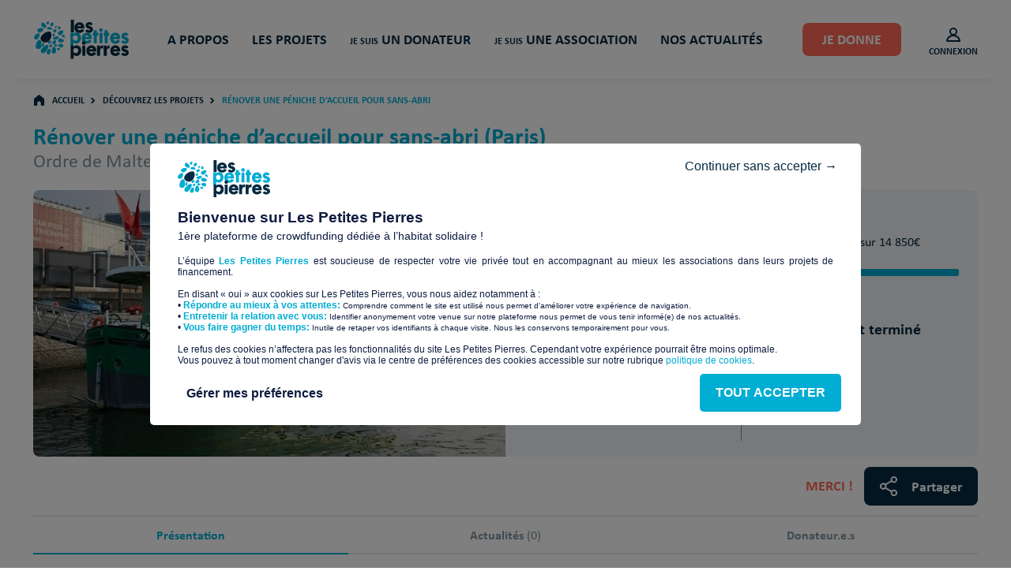

--- FILE ---
content_type: text/html; charset=UTF-8
request_url: https://www.lespetitespierres.org/projet/renover-une-peniche-daccueil-pour-sans-abri/
body_size: 38673
content:
<!DOCTYPE html>
<html lang="fr">
<head>
		<script type="text/javascript">
		var tc_vars = {
																						'env_brand':'LesPetitesPierres',										
																										'env_platform':'Wordpress',										
																										'env_work':'prod',										
																										'env_country':'France',										
																										'env_language':'FR-FR',										
																										'env_currency':'EUR',										
																										'user_returning':false,										
																										'page_url':'https://www.lespetitespierres.org/projet/renover-une-peniche-daccueil-pour-sans-abri/',										
																										'page_name':'Rénover une péniche d’accueil pour sans-abri',										
																										'project_id':'P6093',										
																										'project_name':'Rénover une péniche d’accueil pour sans-abri',										
																										'env_template':'project_page',										
																										'project_thematic':'Améliorer les conditions de vie',										
																										'project_donation_goal_completed':true,										
																										'project_donation_goal':14850,										
																										'project_department_code':'75',										
																										'project_charity_name':'Ordre de Malte France'										
									}
	</script>
		
				<script type="text/javascript" src="///cdn.tagcommander.com/4896/tc_LesPetitesPierres_20.js"></script>
		<script type="text/javascript" src="///cdn.tagcommander.com/4896/tc_LesPetitesPierres_21.js"></script>
	    <meta charset="UTF-8" />
	<meta name="viewport" content="width=device-width, initial-scale=1" />
    <meta http-equiv="X-UA-Compatible" content="IE=edge"><script type="text/javascript">(window.NREUM||(NREUM={})).init={privacy:{cookies_enabled:true},ajax:{deny_list:["bam.nr-data.net"]},feature_flags:["soft_nav"],distributed_tracing:{enabled:true}};(window.NREUM||(NREUM={})).loader_config={agentID:"1103323484",accountID:"1369895",trustKey:"1369895",xpid:"VQUBWF5aDRABVFlXBgIPVVIJ",licenseKey:"da7ea9cc38",applicationID:"1085138368",browserID:"1103323484"};;/*! For license information please see nr-loader-spa-1.308.0.min.js.LICENSE.txt */
(()=>{var e,t,r={384:(e,t,r)=>{"use strict";r.d(t,{NT:()=>a,US:()=>u,Zm:()=>o,bQ:()=>d,dV:()=>c,pV:()=>l});var n=r(6154),i=r(1863),s=r(1910);const a={beacon:"bam.nr-data.net",errorBeacon:"bam.nr-data.net"};function o(){return n.gm.NREUM||(n.gm.NREUM={}),void 0===n.gm.newrelic&&(n.gm.newrelic=n.gm.NREUM),n.gm.NREUM}function c(){let e=o();return e.o||(e.o={ST:n.gm.setTimeout,SI:n.gm.setImmediate||n.gm.setInterval,CT:n.gm.clearTimeout,XHR:n.gm.XMLHttpRequest,REQ:n.gm.Request,EV:n.gm.Event,PR:n.gm.Promise,MO:n.gm.MutationObserver,FETCH:n.gm.fetch,WS:n.gm.WebSocket},(0,s.i)(...Object.values(e.o))),e}function d(e,t){let r=o();r.initializedAgents??={},t.initializedAt={ms:(0,i.t)(),date:new Date},r.initializedAgents[e]=t}function u(e,t){o()[e]=t}function l(){return function(){let e=o();const t=e.info||{};e.info={beacon:a.beacon,errorBeacon:a.errorBeacon,...t}}(),function(){let e=o();const t=e.init||{};e.init={...t}}(),c(),function(){let e=o();const t=e.loader_config||{};e.loader_config={...t}}(),o()}},782:(e,t,r)=>{"use strict";r.d(t,{T:()=>n});const n=r(860).K7.pageViewTiming},860:(e,t,r)=>{"use strict";r.d(t,{$J:()=>u,K7:()=>c,P3:()=>d,XX:()=>i,Yy:()=>o,df:()=>s,qY:()=>n,v4:()=>a});const n="events",i="jserrors",s="browser/blobs",a="rum",o="browser/logs",c={ajax:"ajax",genericEvents:"generic_events",jserrors:i,logging:"logging",metrics:"metrics",pageAction:"page_action",pageViewEvent:"page_view_event",pageViewTiming:"page_view_timing",sessionReplay:"session_replay",sessionTrace:"session_trace",softNav:"soft_navigations",spa:"spa"},d={[c.pageViewEvent]:1,[c.pageViewTiming]:2,[c.metrics]:3,[c.jserrors]:4,[c.spa]:5,[c.ajax]:6,[c.sessionTrace]:7,[c.softNav]:8,[c.sessionReplay]:9,[c.logging]:10,[c.genericEvents]:11},u={[c.pageViewEvent]:a,[c.pageViewTiming]:n,[c.ajax]:n,[c.spa]:n,[c.softNav]:n,[c.metrics]:i,[c.jserrors]:i,[c.sessionTrace]:s,[c.sessionReplay]:s,[c.logging]:o,[c.genericEvents]:"ins"}},944:(e,t,r)=>{"use strict";r.d(t,{R:()=>i});var n=r(3241);function i(e,t){"function"==typeof console.debug&&(console.debug("New Relic Warning: https://github.com/newrelic/newrelic-browser-agent/blob/main/docs/warning-codes.md#".concat(e),t),(0,n.W)({agentIdentifier:null,drained:null,type:"data",name:"warn",feature:"warn",data:{code:e,secondary:t}}))}},993:(e,t,r)=>{"use strict";r.d(t,{A$:()=>s,ET:()=>a,TZ:()=>o,p_:()=>i});var n=r(860);const i={ERROR:"ERROR",WARN:"WARN",INFO:"INFO",DEBUG:"DEBUG",TRACE:"TRACE"},s={OFF:0,ERROR:1,WARN:2,INFO:3,DEBUG:4,TRACE:5},a="log",o=n.K7.logging},1541:(e,t,r)=>{"use strict";r.d(t,{U:()=>i,f:()=>n});const n={MFE:"MFE",BA:"BA"};function i(e,t){if(2!==t?.harvestEndpointVersion)return{};const r=t.agentRef.runtime.appMetadata.agents[0].entityGuid;return e?{"source.id":e.id,"source.name":e.name,"source.type":e.type,"parent.id":e.parent?.id||r,"parent.type":e.parent?.type||n.BA}:{"entity.guid":r,appId:t.agentRef.info.applicationID}}},1687:(e,t,r)=>{"use strict";r.d(t,{Ak:()=>d,Ze:()=>h,x3:()=>u});var n=r(3241),i=r(7836),s=r(3606),a=r(860),o=r(2646);const c={};function d(e,t){const r={staged:!1,priority:a.P3[t]||0};l(e),c[e].get(t)||c[e].set(t,r)}function u(e,t){e&&c[e]&&(c[e].get(t)&&c[e].delete(t),p(e,t,!1),c[e].size&&f(e))}function l(e){if(!e)throw new Error("agentIdentifier required");c[e]||(c[e]=new Map)}function h(e="",t="feature",r=!1){if(l(e),!e||!c[e].get(t)||r)return p(e,t);c[e].get(t).staged=!0,f(e)}function f(e){const t=Array.from(c[e]);t.every(([e,t])=>t.staged)&&(t.sort((e,t)=>e[1].priority-t[1].priority),t.forEach(([t])=>{c[e].delete(t),p(e,t)}))}function p(e,t,r=!0){const a=e?i.ee.get(e):i.ee,c=s.i.handlers;if(!a.aborted&&a.backlog&&c){if((0,n.W)({agentIdentifier:e,type:"lifecycle",name:"drain",feature:t}),r){const e=a.backlog[t],r=c[t];if(r){for(let t=0;e&&t<e.length;++t)g(e[t],r);Object.entries(r).forEach(([e,t])=>{Object.values(t||{}).forEach(t=>{t[0]?.on&&t[0]?.context()instanceof o.y&&t[0].on(e,t[1])})})}}a.isolatedBacklog||delete c[t],a.backlog[t]=null,a.emit("drain-"+t,[])}}function g(e,t){var r=e[1];Object.values(t[r]||{}).forEach(t=>{var r=e[0];if(t[0]===r){var n=t[1],i=e[3],s=e[2];n.apply(i,s)}})}},1738:(e,t,r)=>{"use strict";r.d(t,{U:()=>f,Y:()=>h});var n=r(3241),i=r(9908),s=r(1863),a=r(944),o=r(5701),c=r(3969),d=r(8362),u=r(860),l=r(4261);function h(e,t,r,s){const h=s||r;!h||h[e]&&h[e]!==d.d.prototype[e]||(h[e]=function(){(0,i.p)(c.xV,["API/"+e+"/called"],void 0,u.K7.metrics,r.ee),(0,n.W)({agentIdentifier:r.agentIdentifier,drained:!!o.B?.[r.agentIdentifier],type:"data",name:"api",feature:l.Pl+e,data:{}});try{return t.apply(this,arguments)}catch(e){(0,a.R)(23,e)}})}function f(e,t,r,n,a){const o=e.info;null===r?delete o.jsAttributes[t]:o.jsAttributes[t]=r,(a||null===r)&&(0,i.p)(l.Pl+n,[(0,s.t)(),t,r],void 0,"session",e.ee)}},1741:(e,t,r)=>{"use strict";r.d(t,{W:()=>s});var n=r(944),i=r(4261);class s{#e(e,...t){if(this[e]!==s.prototype[e])return this[e](...t);(0,n.R)(35,e)}addPageAction(e,t){return this.#e(i.hG,e,t)}register(e){return this.#e(i.eY,e)}recordCustomEvent(e,t){return this.#e(i.fF,e,t)}setPageViewName(e,t){return this.#e(i.Fw,e,t)}setCustomAttribute(e,t,r){return this.#e(i.cD,e,t,r)}noticeError(e,t){return this.#e(i.o5,e,t)}setUserId(e,t=!1){return this.#e(i.Dl,e,t)}setApplicationVersion(e){return this.#e(i.nb,e)}setErrorHandler(e){return this.#e(i.bt,e)}addRelease(e,t){return this.#e(i.k6,e,t)}log(e,t){return this.#e(i.$9,e,t)}start(){return this.#e(i.d3)}finished(e){return this.#e(i.BL,e)}recordReplay(){return this.#e(i.CH)}pauseReplay(){return this.#e(i.Tb)}addToTrace(e){return this.#e(i.U2,e)}setCurrentRouteName(e){return this.#e(i.PA,e)}interaction(e){return this.#e(i.dT,e)}wrapLogger(e,t,r){return this.#e(i.Wb,e,t,r)}measure(e,t){return this.#e(i.V1,e,t)}consent(e){return this.#e(i.Pv,e)}}},1863:(e,t,r)=>{"use strict";function n(){return Math.floor(performance.now())}r.d(t,{t:()=>n})},1910:(e,t,r)=>{"use strict";r.d(t,{i:()=>s});var n=r(944);const i=new Map;function s(...e){return e.every(e=>{if(i.has(e))return i.get(e);const t="function"==typeof e?e.toString():"",r=t.includes("[native code]"),s=t.includes("nrWrapper");return r||s||(0,n.R)(64,e?.name||t),i.set(e,r),r})}},2555:(e,t,r)=>{"use strict";r.d(t,{D:()=>o,f:()=>a});var n=r(384),i=r(8122);const s={beacon:n.NT.beacon,errorBeacon:n.NT.errorBeacon,licenseKey:void 0,applicationID:void 0,sa:void 0,queueTime:void 0,applicationTime:void 0,ttGuid:void 0,user:void 0,account:void 0,product:void 0,extra:void 0,jsAttributes:{},userAttributes:void 0,atts:void 0,transactionName:void 0,tNamePlain:void 0};function a(e){try{return!!e.licenseKey&&!!e.errorBeacon&&!!e.applicationID}catch(e){return!1}}const o=e=>(0,i.a)(e,s)},2614:(e,t,r)=>{"use strict";r.d(t,{BB:()=>a,H3:()=>n,g:()=>d,iL:()=>c,tS:()=>o,uh:()=>i,wk:()=>s});const n="NRBA",i="SESSION",s=144e5,a=18e5,o={STARTED:"session-started",PAUSE:"session-pause",RESET:"session-reset",RESUME:"session-resume",UPDATE:"session-update"},c={SAME_TAB:"same-tab",CROSS_TAB:"cross-tab"},d={OFF:0,FULL:1,ERROR:2}},2646:(e,t,r)=>{"use strict";r.d(t,{y:()=>n});class n{constructor(e){this.contextId=e}}},2843:(e,t,r)=>{"use strict";r.d(t,{G:()=>s,u:()=>i});var n=r(3878);function i(e,t=!1,r,i){(0,n.DD)("visibilitychange",function(){if(t)return void("hidden"===document.visibilityState&&e());e(document.visibilityState)},r,i)}function s(e,t,r){(0,n.sp)("pagehide",e,t,r)}},3241:(e,t,r)=>{"use strict";r.d(t,{W:()=>s});var n=r(6154);const i="newrelic";function s(e={}){try{n.gm.dispatchEvent(new CustomEvent(i,{detail:e}))}catch(e){}}},3304:(e,t,r)=>{"use strict";r.d(t,{A:()=>s});var n=r(7836);const i=()=>{const e=new WeakSet;return(t,r)=>{if("object"==typeof r&&null!==r){if(e.has(r))return;e.add(r)}return r}};function s(e){try{return JSON.stringify(e,i())??""}catch(e){try{n.ee.emit("internal-error",[e])}catch(e){}return""}}},3333:(e,t,r)=>{"use strict";r.d(t,{$v:()=>u,TZ:()=>n,Xh:()=>c,Zp:()=>i,kd:()=>d,mq:()=>o,nf:()=>a,qN:()=>s});const n=r(860).K7.genericEvents,i=["auxclick","click","copy","keydown","paste","scrollend"],s=["focus","blur"],a=4,o=1e3,c=2e3,d=["PageAction","UserAction","BrowserPerformance"],u={RESOURCES:"experimental.resources",REGISTER:"register"}},3434:(e,t,r)=>{"use strict";r.d(t,{Jt:()=>s,YM:()=>d});var n=r(7836),i=r(5607);const s="nr@original:".concat(i.W),a=50;var o=Object.prototype.hasOwnProperty,c=!1;function d(e,t){return e||(e=n.ee),r.inPlace=function(e,t,n,i,s){n||(n="");const a="-"===n.charAt(0);for(let o=0;o<t.length;o++){const c=t[o],d=e[c];l(d)||(e[c]=r(d,a?c+n:n,i,c,s))}},r.flag=s,r;function r(t,r,n,c,d){return l(t)?t:(r||(r=""),nrWrapper[s]=t,function(e,t,r){if(Object.defineProperty&&Object.keys)try{return Object.keys(e).forEach(function(r){Object.defineProperty(t,r,{get:function(){return e[r]},set:function(t){return e[r]=t,t}})}),t}catch(e){u([e],r)}for(var n in e)o.call(e,n)&&(t[n]=e[n])}(t,nrWrapper,e),nrWrapper);function nrWrapper(){var s,o,l,h;let f;try{o=this,s=[...arguments],l="function"==typeof n?n(s,o):n||{}}catch(t){u([t,"",[s,o,c],l],e)}i(r+"start",[s,o,c],l,d);const p=performance.now();let g;try{return h=t.apply(o,s),g=performance.now(),h}catch(e){throw g=performance.now(),i(r+"err",[s,o,e],l,d),f=e,f}finally{const e=g-p,t={start:p,end:g,duration:e,isLongTask:e>=a,methodName:c,thrownError:f};t.isLongTask&&i("long-task",[t,o],l,d),i(r+"end",[s,o,h],l,d)}}}function i(r,n,i,s){if(!c||t){var a=c;c=!0;try{e.emit(r,n,i,t,s)}catch(t){u([t,r,n,i],e)}c=a}}}function u(e,t){t||(t=n.ee);try{t.emit("internal-error",e)}catch(e){}}function l(e){return!(e&&"function"==typeof e&&e.apply&&!e[s])}},3606:(e,t,r)=>{"use strict";r.d(t,{i:()=>s});var n=r(9908);s.on=a;var i=s.handlers={};function s(e,t,r,s){a(s||n.d,i,e,t,r)}function a(e,t,r,i,s){s||(s="feature"),e||(e=n.d);var a=t[s]=t[s]||{};(a[r]=a[r]||[]).push([e,i])}},3738:(e,t,r)=>{"use strict";r.d(t,{He:()=>i,Kp:()=>o,Lc:()=>d,Rz:()=>u,TZ:()=>n,bD:()=>s,d3:()=>a,jx:()=>l,sl:()=>h,uP:()=>c});const n=r(860).K7.sessionTrace,i="bstResource",s="resource",a="-start",o="-end",c="fn"+a,d="fn"+o,u="pushState",l=1e3,h=3e4},3785:(e,t,r)=>{"use strict";r.d(t,{R:()=>c,b:()=>d});var n=r(9908),i=r(1863),s=r(860),a=r(3969),o=r(993);function c(e,t,r={},c=o.p_.INFO,d=!0,u,l=(0,i.t)()){(0,n.p)(a.xV,["API/logging/".concat(c.toLowerCase(),"/called")],void 0,s.K7.metrics,e),(0,n.p)(o.ET,[l,t,r,c,d,u],void 0,s.K7.logging,e)}function d(e){return"string"==typeof e&&Object.values(o.p_).some(t=>t===e.toUpperCase().trim())}},3878:(e,t,r)=>{"use strict";function n(e,t){return{capture:e,passive:!1,signal:t}}function i(e,t,r=!1,i){window.addEventListener(e,t,n(r,i))}function s(e,t,r=!1,i){document.addEventListener(e,t,n(r,i))}r.d(t,{DD:()=>s,jT:()=>n,sp:()=>i})},3962:(e,t,r)=>{"use strict";r.d(t,{AM:()=>a,O2:()=>l,OV:()=>s,Qu:()=>h,TZ:()=>c,ih:()=>f,pP:()=>o,t1:()=>u,tC:()=>i,wD:()=>d});var n=r(860);const i=["click","keydown","submit"],s="popstate",a="api",o="initialPageLoad",c=n.K7.softNav,d=5e3,u=500,l={INITIAL_PAGE_LOAD:"",ROUTE_CHANGE:1,UNSPECIFIED:2},h={INTERACTION:1,AJAX:2,CUSTOM_END:3,CUSTOM_TRACER:4},f={IP:"in progress",PF:"pending finish",FIN:"finished",CAN:"cancelled"}},3969:(e,t,r)=>{"use strict";r.d(t,{TZ:()=>n,XG:()=>o,rs:()=>i,xV:()=>a,z_:()=>s});const n=r(860).K7.metrics,i="sm",s="cm",a="storeSupportabilityMetrics",o="storeEventMetrics"},4234:(e,t,r)=>{"use strict";r.d(t,{W:()=>s});var n=r(7836),i=r(1687);class s{constructor(e,t){this.agentIdentifier=e,this.ee=n.ee.get(e),this.featureName=t,this.blocked=!1}deregisterDrain(){(0,i.x3)(this.agentIdentifier,this.featureName)}}},4261:(e,t,r)=>{"use strict";r.d(t,{$9:()=>u,BL:()=>c,CH:()=>p,Dl:()=>R,Fw:()=>w,PA:()=>v,Pl:()=>n,Pv:()=>A,Tb:()=>h,U2:()=>a,V1:()=>E,Wb:()=>T,bt:()=>y,cD:()=>b,d3:()=>x,dT:()=>d,eY:()=>g,fF:()=>f,hG:()=>s,hw:()=>i,k6:()=>o,nb:()=>m,o5:()=>l});const n="api-",i=n+"ixn-",s="addPageAction",a="addToTrace",o="addRelease",c="finished",d="interaction",u="log",l="noticeError",h="pauseReplay",f="recordCustomEvent",p="recordReplay",g="register",m="setApplicationVersion",v="setCurrentRouteName",b="setCustomAttribute",y="setErrorHandler",w="setPageViewName",R="setUserId",x="start",T="wrapLogger",E="measure",A="consent"},5205:(e,t,r)=>{"use strict";r.d(t,{j:()=>S});var n=r(384),i=r(1741);var s=r(2555),a=r(3333);const o=e=>{if(!e||"string"!=typeof e)return!1;try{document.createDocumentFragment().querySelector(e)}catch{return!1}return!0};var c=r(2614),d=r(944),u=r(8122);const l="[data-nr-mask]",h=e=>(0,u.a)(e,(()=>{const e={feature_flags:[],experimental:{allow_registered_children:!1,resources:!1},mask_selector:"*",block_selector:"[data-nr-block]",mask_input_options:{color:!1,date:!1,"datetime-local":!1,email:!1,month:!1,number:!1,range:!1,search:!1,tel:!1,text:!1,time:!1,url:!1,week:!1,textarea:!1,select:!1,password:!0}};return{ajax:{deny_list:void 0,block_internal:!0,enabled:!0,autoStart:!0},api:{get allow_registered_children(){return e.feature_flags.includes(a.$v.REGISTER)||e.experimental.allow_registered_children},set allow_registered_children(t){e.experimental.allow_registered_children=t},duplicate_registered_data:!1},browser_consent_mode:{enabled:!1},distributed_tracing:{enabled:void 0,exclude_newrelic_header:void 0,cors_use_newrelic_header:void 0,cors_use_tracecontext_headers:void 0,allowed_origins:void 0},get feature_flags(){return e.feature_flags},set feature_flags(t){e.feature_flags=t},generic_events:{enabled:!0,autoStart:!0},harvest:{interval:30},jserrors:{enabled:!0,autoStart:!0},logging:{enabled:!0,autoStart:!0},metrics:{enabled:!0,autoStart:!0},obfuscate:void 0,page_action:{enabled:!0},page_view_event:{enabled:!0,autoStart:!0},page_view_timing:{enabled:!0,autoStart:!0},performance:{capture_marks:!1,capture_measures:!1,capture_detail:!0,resources:{get enabled(){return e.feature_flags.includes(a.$v.RESOURCES)||e.experimental.resources},set enabled(t){e.experimental.resources=t},asset_types:[],first_party_domains:[],ignore_newrelic:!0}},privacy:{cookies_enabled:!0},proxy:{assets:void 0,beacon:void 0},session:{expiresMs:c.wk,inactiveMs:c.BB},session_replay:{autoStart:!0,enabled:!1,preload:!1,sampling_rate:10,error_sampling_rate:100,collect_fonts:!1,inline_images:!1,fix_stylesheets:!0,mask_all_inputs:!0,get mask_text_selector(){return e.mask_selector},set mask_text_selector(t){o(t)?e.mask_selector="".concat(t,",").concat(l):""===t||null===t?e.mask_selector=l:(0,d.R)(5,t)},get block_class(){return"nr-block"},get ignore_class(){return"nr-ignore"},get mask_text_class(){return"nr-mask"},get block_selector(){return e.block_selector},set block_selector(t){o(t)?e.block_selector+=",".concat(t):""!==t&&(0,d.R)(6,t)},get mask_input_options(){return e.mask_input_options},set mask_input_options(t){t&&"object"==typeof t?e.mask_input_options={...t,password:!0}:(0,d.R)(7,t)}},session_trace:{enabled:!0,autoStart:!0},soft_navigations:{enabled:!0,autoStart:!0},spa:{enabled:!0,autoStart:!0},ssl:void 0,user_actions:{enabled:!0,elementAttributes:["id","className","tagName","type"]}}})());var f=r(6154),p=r(9324);let g=0;const m={buildEnv:p.F3,distMethod:p.Xs,version:p.xv,originTime:f.WN},v={consented:!1},b={appMetadata:{},get consented(){return this.session?.state?.consent||v.consented},set consented(e){v.consented=e},customTransaction:void 0,denyList:void 0,disabled:!1,harvester:void 0,isolatedBacklog:!1,isRecording:!1,loaderType:void 0,maxBytes:3e4,obfuscator:void 0,onerror:void 0,ptid:void 0,releaseIds:{},session:void 0,timeKeeper:void 0,registeredEntities:[],jsAttributesMetadata:{bytes:0},get harvestCount(){return++g}},y=e=>{const t=(0,u.a)(e,b),r=Object.keys(m).reduce((e,t)=>(e[t]={value:m[t],writable:!1,configurable:!0,enumerable:!0},e),{});return Object.defineProperties(t,r)};var w=r(5701);const R=e=>{const t=e.startsWith("http");e+="/",r.p=t?e:"https://"+e};var x=r(7836),T=r(3241);const E={accountID:void 0,trustKey:void 0,agentID:void 0,licenseKey:void 0,applicationID:void 0,xpid:void 0},A=e=>(0,u.a)(e,E),_=new Set;function S(e,t={},r,a){let{init:o,info:c,loader_config:d,runtime:u={},exposed:l=!0}=t;if(!c){const e=(0,n.pV)();o=e.init,c=e.info,d=e.loader_config}e.init=h(o||{}),e.loader_config=A(d||{}),c.jsAttributes??={},f.bv&&(c.jsAttributes.isWorker=!0),e.info=(0,s.D)(c);const p=e.init,g=[c.beacon,c.errorBeacon];_.has(e.agentIdentifier)||(p.proxy.assets&&(R(p.proxy.assets),g.push(p.proxy.assets)),p.proxy.beacon&&g.push(p.proxy.beacon),e.beacons=[...g],function(e){const t=(0,n.pV)();Object.getOwnPropertyNames(i.W.prototype).forEach(r=>{const n=i.W.prototype[r];if("function"!=typeof n||"constructor"===n)return;let s=t[r];e[r]&&!1!==e.exposed&&"micro-agent"!==e.runtime?.loaderType&&(t[r]=(...t)=>{const n=e[r](...t);return s?s(...t):n})})}(e),(0,n.US)("activatedFeatures",w.B)),u.denyList=[...p.ajax.deny_list||[],...p.ajax.block_internal?g:[]],u.ptid=e.agentIdentifier,u.loaderType=r,e.runtime=y(u),_.has(e.agentIdentifier)||(e.ee=x.ee.get(e.agentIdentifier),e.exposed=l,(0,T.W)({agentIdentifier:e.agentIdentifier,drained:!!w.B?.[e.agentIdentifier],type:"lifecycle",name:"initialize",feature:void 0,data:e.config})),_.add(e.agentIdentifier)}},5270:(e,t,r)=>{"use strict";r.d(t,{Aw:()=>a,SR:()=>s,rF:()=>o});var n=r(384),i=r(7767);function s(e){return!!(0,n.dV)().o.MO&&(0,i.V)(e)&&!0===e?.session_trace.enabled}function a(e){return!0===e?.session_replay.preload&&s(e)}function o(e,t){try{if("string"==typeof t?.type){if("password"===t.type.toLowerCase())return"*".repeat(e?.length||0);if(void 0!==t?.dataset?.nrUnmask||t?.classList?.contains("nr-unmask"))return e}}catch(e){}return"string"==typeof e?e.replace(/[\S]/g,"*"):"*".repeat(e?.length||0)}},5289:(e,t,r)=>{"use strict";r.d(t,{GG:()=>a,Qr:()=>c,sB:()=>o});var n=r(3878),i=r(6389);function s(){return"undefined"==typeof document||"complete"===document.readyState}function a(e,t){if(s())return e();const r=(0,i.J)(e),a=setInterval(()=>{s()&&(clearInterval(a),r())},500);(0,n.sp)("load",r,t)}function o(e){if(s())return e();(0,n.DD)("DOMContentLoaded",e)}function c(e){if(s())return e();(0,n.sp)("popstate",e)}},5607:(e,t,r)=>{"use strict";r.d(t,{W:()=>n});const n=(0,r(9566).bz)()},5701:(e,t,r)=>{"use strict";r.d(t,{B:()=>s,t:()=>a});var n=r(3241);const i=new Set,s={};function a(e,t){const r=t.agentIdentifier;s[r]??={},e&&"object"==typeof e&&(i.has(r)||(t.ee.emit("rumresp",[e]),s[r]=e,i.add(r),(0,n.W)({agentIdentifier:r,loaded:!0,drained:!0,type:"lifecycle",name:"load",feature:void 0,data:e})))}},6154:(e,t,r)=>{"use strict";r.d(t,{OF:()=>d,RI:()=>i,WN:()=>h,bv:()=>s,eN:()=>f,gm:()=>a,lR:()=>l,m:()=>c,mw:()=>o,sb:()=>u});var n=r(1863);const i="undefined"!=typeof window&&!!window.document,s="undefined"!=typeof WorkerGlobalScope&&("undefined"!=typeof self&&self instanceof WorkerGlobalScope&&self.navigator instanceof WorkerNavigator||"undefined"!=typeof globalThis&&globalThis instanceof WorkerGlobalScope&&globalThis.navigator instanceof WorkerNavigator),a=i?window:"undefined"!=typeof WorkerGlobalScope&&("undefined"!=typeof self&&self instanceof WorkerGlobalScope&&self||"undefined"!=typeof globalThis&&globalThis instanceof WorkerGlobalScope&&globalThis),o=Boolean("hidden"===a?.document?.visibilityState),c=""+a?.location,d=/iPad|iPhone|iPod/.test(a.navigator?.userAgent),u=d&&"undefined"==typeof SharedWorker,l=(()=>{const e=a.navigator?.userAgent?.match(/Firefox[/\s](\d+\.\d+)/);return Array.isArray(e)&&e.length>=2?+e[1]:0})(),h=Date.now()-(0,n.t)(),f=()=>"undefined"!=typeof PerformanceNavigationTiming&&a?.performance?.getEntriesByType("navigation")?.[0]?.responseStart},6344:(e,t,r)=>{"use strict";r.d(t,{BB:()=>u,Qb:()=>l,TZ:()=>i,Ug:()=>a,Vh:()=>s,_s:()=>o,bc:()=>d,yP:()=>c});var n=r(2614);const i=r(860).K7.sessionReplay,s="errorDuringReplay",a=.12,o={DomContentLoaded:0,Load:1,FullSnapshot:2,IncrementalSnapshot:3,Meta:4,Custom:5},c={[n.g.ERROR]:15e3,[n.g.FULL]:3e5,[n.g.OFF]:0},d={RESET:{message:"Session was reset",sm:"Reset"},IMPORT:{message:"Recorder failed to import",sm:"Import"},TOO_MANY:{message:"429: Too Many Requests",sm:"Too-Many"},TOO_BIG:{message:"Payload was too large",sm:"Too-Big"},CROSS_TAB:{message:"Session Entity was set to OFF on another tab",sm:"Cross-Tab"},ENTITLEMENTS:{message:"Session Replay is not allowed and will not be started",sm:"Entitlement"}},u=5e3,l={API:"api",RESUME:"resume",SWITCH_TO_FULL:"switchToFull",INITIALIZE:"initialize",PRELOAD:"preload"}},6389:(e,t,r)=>{"use strict";function n(e,t=500,r={}){const n=r?.leading||!1;let i;return(...r)=>{n&&void 0===i&&(e.apply(this,r),i=setTimeout(()=>{i=clearTimeout(i)},t)),n||(clearTimeout(i),i=setTimeout(()=>{e.apply(this,r)},t))}}function i(e){let t=!1;return(...r)=>{t||(t=!0,e.apply(this,r))}}r.d(t,{J:()=>i,s:()=>n})},6630:(e,t,r)=>{"use strict";r.d(t,{T:()=>n});const n=r(860).K7.pageViewEvent},6774:(e,t,r)=>{"use strict";r.d(t,{T:()=>n});const n=r(860).K7.jserrors},7295:(e,t,r)=>{"use strict";r.d(t,{Xv:()=>a,gX:()=>i,iW:()=>s});var n=[];function i(e){if(!e||s(e))return!1;if(0===n.length)return!0;if("*"===n[0].hostname)return!1;for(var t=0;t<n.length;t++){var r=n[t];if(r.hostname.test(e.hostname)&&r.pathname.test(e.pathname))return!1}return!0}function s(e){return void 0===e.hostname}function a(e){if(n=[],e&&e.length)for(var t=0;t<e.length;t++){let r=e[t];if(!r)continue;if("*"===r)return void(n=[{hostname:"*"}]);0===r.indexOf("http://")?r=r.substring(7):0===r.indexOf("https://")&&(r=r.substring(8));const i=r.indexOf("/");let s,a;i>0?(s=r.substring(0,i),a=r.substring(i)):(s=r,a="*");let[c]=s.split(":");n.push({hostname:o(c),pathname:o(a,!0)})}}function o(e,t=!1){const r=e.replace(/[.+?^${}()|[\]\\]/g,e=>"\\"+e).replace(/\*/g,".*?");return new RegExp((t?"^":"")+r+"$")}},7485:(e,t,r)=>{"use strict";r.d(t,{D:()=>i});var n=r(6154);function i(e){if(0===(e||"").indexOf("data:"))return{protocol:"data"};try{const t=new URL(e,location.href),r={port:t.port,hostname:t.hostname,pathname:t.pathname,search:t.search,protocol:t.protocol.slice(0,t.protocol.indexOf(":")),sameOrigin:t.protocol===n.gm?.location?.protocol&&t.host===n.gm?.location?.host};return r.port&&""!==r.port||("http:"===t.protocol&&(r.port="80"),"https:"===t.protocol&&(r.port="443")),r.pathname&&""!==r.pathname?r.pathname.startsWith("/")||(r.pathname="/".concat(r.pathname)):r.pathname="/",r}catch(e){return{}}}},7699:(e,t,r)=>{"use strict";r.d(t,{It:()=>s,KC:()=>o,No:()=>i,qh:()=>a});var n=r(860);const i=16e3,s=1e6,a="SESSION_ERROR",o={[n.K7.logging]:!0,[n.K7.genericEvents]:!1,[n.K7.jserrors]:!1,[n.K7.ajax]:!1}},7767:(e,t,r)=>{"use strict";r.d(t,{V:()=>i});var n=r(6154);const i=e=>n.RI&&!0===e?.privacy.cookies_enabled},7836:(e,t,r)=>{"use strict";r.d(t,{P:()=>o,ee:()=>c});var n=r(384),i=r(8990),s=r(2646),a=r(5607);const o="nr@context:".concat(a.W),c=function e(t,r){var n={},a={},u={},l=!1;try{l=16===r.length&&d.initializedAgents?.[r]?.runtime.isolatedBacklog}catch(e){}var h={on:p,addEventListener:p,removeEventListener:function(e,t){var r=n[e];if(!r)return;for(var i=0;i<r.length;i++)r[i]===t&&r.splice(i,1)},emit:function(e,r,n,i,s){!1!==s&&(s=!0);if(c.aborted&&!i)return;t&&s&&t.emit(e,r,n);var o=f(n);g(e).forEach(e=>{e.apply(o,r)});var d=v()[a[e]];d&&d.push([h,e,r,o]);return o},get:m,listeners:g,context:f,buffer:function(e,t){const r=v();if(t=t||"feature",h.aborted)return;Object.entries(e||{}).forEach(([e,n])=>{a[n]=t,t in r||(r[t]=[])})},abort:function(){h._aborted=!0,Object.keys(h.backlog).forEach(e=>{delete h.backlog[e]})},isBuffering:function(e){return!!v()[a[e]]},debugId:r,backlog:l?{}:t&&"object"==typeof t.backlog?t.backlog:{},isolatedBacklog:l};return Object.defineProperty(h,"aborted",{get:()=>{let e=h._aborted||!1;return e||(t&&(e=t.aborted),e)}}),h;function f(e){return e&&e instanceof s.y?e:e?(0,i.I)(e,o,()=>new s.y(o)):new s.y(o)}function p(e,t){n[e]=g(e).concat(t)}function g(e){return n[e]||[]}function m(t){return u[t]=u[t]||e(h,t)}function v(){return h.backlog}}(void 0,"globalEE"),d=(0,n.Zm)();d.ee||(d.ee=c)},8122:(e,t,r)=>{"use strict";r.d(t,{a:()=>i});var n=r(944);function i(e,t){try{if(!e||"object"!=typeof e)return(0,n.R)(3);if(!t||"object"!=typeof t)return(0,n.R)(4);const r=Object.create(Object.getPrototypeOf(t),Object.getOwnPropertyDescriptors(t)),s=0===Object.keys(r).length?e:r;for(let a in s)if(void 0!==e[a])try{if(null===e[a]){r[a]=null;continue}Array.isArray(e[a])&&Array.isArray(t[a])?r[a]=Array.from(new Set([...e[a],...t[a]])):"object"==typeof e[a]&&"object"==typeof t[a]?r[a]=i(e[a],t[a]):r[a]=e[a]}catch(e){r[a]||(0,n.R)(1,e)}return r}catch(e){(0,n.R)(2,e)}}},8139:(e,t,r)=>{"use strict";r.d(t,{u:()=>h});var n=r(7836),i=r(3434),s=r(8990),a=r(6154);const o={},c=a.gm.XMLHttpRequest,d="addEventListener",u="removeEventListener",l="nr@wrapped:".concat(n.P);function h(e){var t=function(e){return(e||n.ee).get("events")}(e);if(o[t.debugId]++)return t;o[t.debugId]=1;var r=(0,i.YM)(t,!0);function h(e){r.inPlace(e,[d,u],"-",p)}function p(e,t){return e[1]}return"getPrototypeOf"in Object&&(a.RI&&f(document,h),c&&f(c.prototype,h),f(a.gm,h)),t.on(d+"-start",function(e,t){var n=e[1];if(null!==n&&("function"==typeof n||"object"==typeof n)&&"newrelic"!==e[0]){var i=(0,s.I)(n,l,function(){var e={object:function(){if("function"!=typeof n.handleEvent)return;return n.handleEvent.apply(n,arguments)},function:n}[typeof n];return e?r(e,"fn-",null,e.name||"anonymous"):n});this.wrapped=e[1]=i}}),t.on(u+"-start",function(e){e[1]=this.wrapped||e[1]}),t}function f(e,t,...r){let n=e;for(;"object"==typeof n&&!Object.prototype.hasOwnProperty.call(n,d);)n=Object.getPrototypeOf(n);n&&t(n,...r)}},8362:(e,t,r)=>{"use strict";r.d(t,{d:()=>s});var n=r(9566),i=r(1741);class s extends i.W{agentIdentifier=(0,n.LA)(16)}},8374:(e,t,r)=>{r.nc=(()=>{try{return document?.currentScript?.nonce}catch(e){}return""})()},8990:(e,t,r)=>{"use strict";r.d(t,{I:()=>i});var n=Object.prototype.hasOwnProperty;function i(e,t,r){if(n.call(e,t))return e[t];var i=r();if(Object.defineProperty&&Object.keys)try{return Object.defineProperty(e,t,{value:i,writable:!0,enumerable:!1}),i}catch(e){}return e[t]=i,i}},9119:(e,t,r)=>{"use strict";r.d(t,{L:()=>s});var n=/([^?#]*)[^#]*(#[^?]*|$).*/,i=/([^?#]*)().*/;function s(e,t){return e?e.replace(t?n:i,"$1$2"):e}},9300:(e,t,r)=>{"use strict";r.d(t,{T:()=>n});const n=r(860).K7.ajax},9324:(e,t,r)=>{"use strict";r.d(t,{AJ:()=>a,F3:()=>i,Xs:()=>s,Yq:()=>o,xv:()=>n});const n="1.308.0",i="PROD",s="CDN",a="@newrelic/rrweb",o="1.0.1"},9566:(e,t,r)=>{"use strict";r.d(t,{LA:()=>o,ZF:()=>c,bz:()=>a,el:()=>d});var n=r(6154);const i="xxxxxxxx-xxxx-4xxx-yxxx-xxxxxxxxxxxx";function s(e,t){return e?15&e[t]:16*Math.random()|0}function a(){const e=n.gm?.crypto||n.gm?.msCrypto;let t,r=0;return e&&e.getRandomValues&&(t=e.getRandomValues(new Uint8Array(30))),i.split("").map(e=>"x"===e?s(t,r++).toString(16):"y"===e?(3&s()|8).toString(16):e).join("")}function o(e){const t=n.gm?.crypto||n.gm?.msCrypto;let r,i=0;t&&t.getRandomValues&&(r=t.getRandomValues(new Uint8Array(e)));const a=[];for(var o=0;o<e;o++)a.push(s(r,i++).toString(16));return a.join("")}function c(){return o(16)}function d(){return o(32)}},9908:(e,t,r)=>{"use strict";r.d(t,{d:()=>n,p:()=>i});var n=r(7836).ee.get("handle");function i(e,t,r,i,s){s?(s.buffer([e],i),s.emit(e,t,r)):(n.buffer([e],i),n.emit(e,t,r))}}},n={};function i(e){var t=n[e];if(void 0!==t)return t.exports;var s=n[e]={exports:{}};return r[e](s,s.exports,i),s.exports}i.m=r,i.d=(e,t)=>{for(var r in t)i.o(t,r)&&!i.o(e,r)&&Object.defineProperty(e,r,{enumerable:!0,get:t[r]})},i.f={},i.e=e=>Promise.all(Object.keys(i.f).reduce((t,r)=>(i.f[r](e,t),t),[])),i.u=e=>({212:"nr-spa-compressor",249:"nr-spa-recorder",478:"nr-spa"}[e]+"-1.308.0.min.js"),i.o=(e,t)=>Object.prototype.hasOwnProperty.call(e,t),e={},t="NRBA-1.308.0.PROD:",i.l=(r,n,s,a)=>{if(e[r])e[r].push(n);else{var o,c;if(void 0!==s)for(var d=document.getElementsByTagName("script"),u=0;u<d.length;u++){var l=d[u];if(l.getAttribute("src")==r||l.getAttribute("data-webpack")==t+s){o=l;break}}if(!o){c=!0;var h={478:"sha512-RSfSVnmHk59T/uIPbdSE0LPeqcEdF4/+XhfJdBuccH5rYMOEZDhFdtnh6X6nJk7hGpzHd9Ujhsy7lZEz/ORYCQ==",249:"sha512-ehJXhmntm85NSqW4MkhfQqmeKFulra3klDyY0OPDUE+sQ3GokHlPh1pmAzuNy//3j4ac6lzIbmXLvGQBMYmrkg==",212:"sha512-B9h4CR46ndKRgMBcK+j67uSR2RCnJfGefU+A7FrgR/k42ovXy5x/MAVFiSvFxuVeEk/pNLgvYGMp1cBSK/G6Fg=="};(o=document.createElement("script")).charset="utf-8",i.nc&&o.setAttribute("nonce",i.nc),o.setAttribute("data-webpack",t+s),o.src=r,0!==o.src.indexOf(window.location.origin+"/")&&(o.crossOrigin="anonymous"),h[a]&&(o.integrity=h[a])}e[r]=[n];var f=(t,n)=>{o.onerror=o.onload=null,clearTimeout(p);var i=e[r];if(delete e[r],o.parentNode&&o.parentNode.removeChild(o),i&&i.forEach(e=>e(n)),t)return t(n)},p=setTimeout(f.bind(null,void 0,{type:"timeout",target:o}),12e4);o.onerror=f.bind(null,o.onerror),o.onload=f.bind(null,o.onload),c&&document.head.appendChild(o)}},i.r=e=>{"undefined"!=typeof Symbol&&Symbol.toStringTag&&Object.defineProperty(e,Symbol.toStringTag,{value:"Module"}),Object.defineProperty(e,"__esModule",{value:!0})},i.p="https://js-agent.newrelic.com/",(()=>{var e={38:0,788:0};i.f.j=(t,r)=>{var n=i.o(e,t)?e[t]:void 0;if(0!==n)if(n)r.push(n[2]);else{var s=new Promise((r,i)=>n=e[t]=[r,i]);r.push(n[2]=s);var a=i.p+i.u(t),o=new Error;i.l(a,r=>{if(i.o(e,t)&&(0!==(n=e[t])&&(e[t]=void 0),n)){var s=r&&("load"===r.type?"missing":r.type),a=r&&r.target&&r.target.src;o.message="Loading chunk "+t+" failed: ("+s+": "+a+")",o.name="ChunkLoadError",o.type=s,o.request=a,n[1](o)}},"chunk-"+t,t)}};var t=(t,r)=>{var n,s,[a,o,c]=r,d=0;if(a.some(t=>0!==e[t])){for(n in o)i.o(o,n)&&(i.m[n]=o[n]);if(c)c(i)}for(t&&t(r);d<a.length;d++)s=a[d],i.o(e,s)&&e[s]&&e[s][0](),e[s]=0},r=self["webpackChunk:NRBA-1.308.0.PROD"]=self["webpackChunk:NRBA-1.308.0.PROD"]||[];r.forEach(t.bind(null,0)),r.push=t.bind(null,r.push.bind(r))})(),(()=>{"use strict";i(8374);var e=i(8362),t=i(860);const r=Object.values(t.K7);var n=i(5205);var s=i(9908),a=i(1863),o=i(4261),c=i(1738);var d=i(1687),u=i(4234),l=i(5289),h=i(6154),f=i(944),p=i(5270),g=i(7767),m=i(6389),v=i(7699);class b extends u.W{constructor(e,t){super(e.agentIdentifier,t),this.agentRef=e,this.abortHandler=void 0,this.featAggregate=void 0,this.loadedSuccessfully=void 0,this.onAggregateImported=new Promise(e=>{this.loadedSuccessfully=e}),this.deferred=Promise.resolve(),!1===e.init[this.featureName].autoStart?this.deferred=new Promise((t,r)=>{this.ee.on("manual-start-all",(0,m.J)(()=>{(0,d.Ak)(e.agentIdentifier,this.featureName),t()}))}):(0,d.Ak)(e.agentIdentifier,t)}importAggregator(e,t,r={}){if(this.featAggregate)return;const n=async()=>{let n;await this.deferred;try{if((0,g.V)(e.init)){const{setupAgentSession:t}=await i.e(478).then(i.bind(i,8766));n=t(e)}}catch(e){(0,f.R)(20,e),this.ee.emit("internal-error",[e]),(0,s.p)(v.qh,[e],void 0,this.featureName,this.ee)}try{if(!this.#t(this.featureName,n,e.init))return(0,d.Ze)(this.agentIdentifier,this.featureName),void this.loadedSuccessfully(!1);const{Aggregate:i}=await t();this.featAggregate=new i(e,r),e.runtime.harvester.initializedAggregates.push(this.featAggregate),this.loadedSuccessfully(!0)}catch(e){(0,f.R)(34,e),this.abortHandler?.(),(0,d.Ze)(this.agentIdentifier,this.featureName,!0),this.loadedSuccessfully(!1),this.ee&&this.ee.abort()}};h.RI?(0,l.GG)(()=>n(),!0):n()}#t(e,r,n){if(this.blocked)return!1;switch(e){case t.K7.sessionReplay:return(0,p.SR)(n)&&!!r;case t.K7.sessionTrace:return!!r;default:return!0}}}var y=i(6630),w=i(2614),R=i(3241);class x extends b{static featureName=y.T;constructor(e){var t;super(e,y.T),this.setupInspectionEvents(e.agentIdentifier),t=e,(0,c.Y)(o.Fw,function(e,r){"string"==typeof e&&("/"!==e.charAt(0)&&(e="/"+e),t.runtime.customTransaction=(r||"http://custom.transaction")+e,(0,s.p)(o.Pl+o.Fw,[(0,a.t)()],void 0,void 0,t.ee))},t),this.importAggregator(e,()=>i.e(478).then(i.bind(i,2467)))}setupInspectionEvents(e){const t=(t,r)=>{t&&(0,R.W)({agentIdentifier:e,timeStamp:t.timeStamp,loaded:"complete"===t.target.readyState,type:"window",name:r,data:t.target.location+""})};(0,l.sB)(e=>{t(e,"DOMContentLoaded")}),(0,l.GG)(e=>{t(e,"load")}),(0,l.Qr)(e=>{t(e,"navigate")}),this.ee.on(w.tS.UPDATE,(t,r)=>{(0,R.W)({agentIdentifier:e,type:"lifecycle",name:"session",data:r})})}}var T=i(384);class E extends e.d{constructor(e){var t;(super(),h.gm)?(this.features={},(0,T.bQ)(this.agentIdentifier,this),this.desiredFeatures=new Set(e.features||[]),this.desiredFeatures.add(x),(0,n.j)(this,e,e.loaderType||"agent"),t=this,(0,c.Y)(o.cD,function(e,r,n=!1){if("string"==typeof e){if(["string","number","boolean"].includes(typeof r)||null===r)return(0,c.U)(t,e,r,o.cD,n);(0,f.R)(40,typeof r)}else(0,f.R)(39,typeof e)},t),function(e){(0,c.Y)(o.Dl,function(t,r=!1){if("string"!=typeof t&&null!==t)return void(0,f.R)(41,typeof t);const n=e.info.jsAttributes["enduser.id"];r&&null!=n&&n!==t?(0,s.p)(o.Pl+"setUserIdAndResetSession",[t],void 0,"session",e.ee):(0,c.U)(e,"enduser.id",t,o.Dl,!0)},e)}(this),function(e){(0,c.Y)(o.nb,function(t){if("string"==typeof t||null===t)return(0,c.U)(e,"application.version",t,o.nb,!1);(0,f.R)(42,typeof t)},e)}(this),function(e){(0,c.Y)(o.d3,function(){e.ee.emit("manual-start-all")},e)}(this),function(e){(0,c.Y)(o.Pv,function(t=!0){if("boolean"==typeof t){if((0,s.p)(o.Pl+o.Pv,[t],void 0,"session",e.ee),e.runtime.consented=t,t){const t=e.features.page_view_event;t.onAggregateImported.then(e=>{const r=t.featAggregate;e&&!r.sentRum&&r.sendRum()})}}else(0,f.R)(65,typeof t)},e)}(this),this.run()):(0,f.R)(21)}get config(){return{info:this.info,init:this.init,loader_config:this.loader_config,runtime:this.runtime}}get api(){return this}run(){try{const e=function(e){const t={};return r.forEach(r=>{t[r]=!!e[r]?.enabled}),t}(this.init),n=[...this.desiredFeatures];n.sort((e,r)=>t.P3[e.featureName]-t.P3[r.featureName]),n.forEach(r=>{if(!e[r.featureName]&&r.featureName!==t.K7.pageViewEvent)return;if(r.featureName===t.K7.spa)return void(0,f.R)(67);const n=function(e){switch(e){case t.K7.ajax:return[t.K7.jserrors];case t.K7.sessionTrace:return[t.K7.ajax,t.K7.pageViewEvent];case t.K7.sessionReplay:return[t.K7.sessionTrace];case t.K7.pageViewTiming:return[t.K7.pageViewEvent];default:return[]}}(r.featureName).filter(e=>!(e in this.features));n.length>0&&(0,f.R)(36,{targetFeature:r.featureName,missingDependencies:n}),this.features[r.featureName]=new r(this)})}catch(e){(0,f.R)(22,e);for(const e in this.features)this.features[e].abortHandler?.();const t=(0,T.Zm)();delete t.initializedAgents[this.agentIdentifier]?.features,delete this.sharedAggregator;return t.ee.get(this.agentIdentifier).abort(),!1}}}var A=i(2843),_=i(782);class S extends b{static featureName=_.T;constructor(e){super(e,_.T),h.RI&&((0,A.u)(()=>(0,s.p)("docHidden",[(0,a.t)()],void 0,_.T,this.ee),!0),(0,A.G)(()=>(0,s.p)("winPagehide",[(0,a.t)()],void 0,_.T,this.ee)),this.importAggregator(e,()=>i.e(478).then(i.bind(i,9917))))}}var O=i(3969);class I extends b{static featureName=O.TZ;constructor(e){super(e,O.TZ),h.RI&&document.addEventListener("securitypolicyviolation",e=>{(0,s.p)(O.xV,["Generic/CSPViolation/Detected"],void 0,this.featureName,this.ee)}),this.importAggregator(e,()=>i.e(478).then(i.bind(i,6555)))}}var N=i(6774),P=i(3878),k=i(3304);class D{constructor(e,t,r,n,i){this.name="UncaughtError",this.message="string"==typeof e?e:(0,k.A)(e),this.sourceURL=t,this.line=r,this.column=n,this.__newrelic=i}}function C(e){return M(e)?e:new D(void 0!==e?.message?e.message:e,e?.filename||e?.sourceURL,e?.lineno||e?.line,e?.colno||e?.col,e?.__newrelic,e?.cause)}function j(e){const t="Unhandled Promise Rejection: ";if(!e?.reason)return;if(M(e.reason)){try{e.reason.message.startsWith(t)||(e.reason.message=t+e.reason.message)}catch(e){}return C(e.reason)}const r=C(e.reason);return(r.message||"").startsWith(t)||(r.message=t+r.message),r}function L(e){if(e.error instanceof SyntaxError&&!/:\d+$/.test(e.error.stack?.trim())){const t=new D(e.message,e.filename,e.lineno,e.colno,e.error.__newrelic,e.cause);return t.name=SyntaxError.name,t}return M(e.error)?e.error:C(e)}function M(e){return e instanceof Error&&!!e.stack}function H(e,r,n,i,o=(0,a.t)()){"string"==typeof e&&(e=new Error(e)),(0,s.p)("err",[e,o,!1,r,n.runtime.isRecording,void 0,i],void 0,t.K7.jserrors,n.ee),(0,s.p)("uaErr",[],void 0,t.K7.genericEvents,n.ee)}var B=i(1541),K=i(993),W=i(3785);function U(e,{customAttributes:t={},level:r=K.p_.INFO}={},n,i,s=(0,a.t)()){(0,W.R)(n.ee,e,t,r,!1,i,s)}function F(e,r,n,i,c=(0,a.t)()){(0,s.p)(o.Pl+o.hG,[c,e,r,i],void 0,t.K7.genericEvents,n.ee)}function V(e,r,n,i,c=(0,a.t)()){const{start:d,end:u,customAttributes:l}=r||{},h={customAttributes:l||{}};if("object"!=typeof h.customAttributes||"string"!=typeof e||0===e.length)return void(0,f.R)(57);const p=(e,t)=>null==e?t:"number"==typeof e?e:e instanceof PerformanceMark?e.startTime:Number.NaN;if(h.start=p(d,0),h.end=p(u,c),Number.isNaN(h.start)||Number.isNaN(h.end))(0,f.R)(57);else{if(h.duration=h.end-h.start,!(h.duration<0))return(0,s.p)(o.Pl+o.V1,[h,e,i],void 0,t.K7.genericEvents,n.ee),h;(0,f.R)(58)}}function G(e,r={},n,i,c=(0,a.t)()){(0,s.p)(o.Pl+o.fF,[c,e,r,i],void 0,t.K7.genericEvents,n.ee)}function z(e){(0,c.Y)(o.eY,function(t){return Y(e,t)},e)}function Y(e,r,n){(0,f.R)(54,"newrelic.register"),r||={},r.type=B.f.MFE,r.licenseKey||=e.info.licenseKey,r.blocked=!1,r.parent=n||{},Array.isArray(r.tags)||(r.tags=[]);const i={};r.tags.forEach(e=>{"name"!==e&&"id"!==e&&(i["source.".concat(e)]=!0)}),r.isolated??=!0;let o=()=>{};const c=e.runtime.registeredEntities;if(!r.isolated){const e=c.find(({metadata:{target:{id:e}}})=>e===r.id&&!r.isolated);if(e)return e}const d=e=>{r.blocked=!0,o=e};function u(e){return"string"==typeof e&&!!e.trim()&&e.trim().length<501||"number"==typeof e}e.init.api.allow_registered_children||d((0,m.J)(()=>(0,f.R)(55))),u(r.id)&&u(r.name)||d((0,m.J)(()=>(0,f.R)(48,r)));const l={addPageAction:(t,n={})=>g(F,[t,{...i,...n},e],r),deregister:()=>{d((0,m.J)(()=>(0,f.R)(68)))},log:(t,n={})=>g(U,[t,{...n,customAttributes:{...i,...n.customAttributes||{}}},e],r),measure:(t,n={})=>g(V,[t,{...n,customAttributes:{...i,...n.customAttributes||{}}},e],r),noticeError:(t,n={})=>g(H,[t,{...i,...n},e],r),register:(t={})=>g(Y,[e,t],l.metadata.target),recordCustomEvent:(t,n={})=>g(G,[t,{...i,...n},e],r),setApplicationVersion:e=>p("application.version",e),setCustomAttribute:(e,t)=>p(e,t),setUserId:e=>p("enduser.id",e),metadata:{customAttributes:i,target:r}},h=()=>(r.blocked&&o(),r.blocked);h()||c.push(l);const p=(e,t)=>{h()||(i[e]=t)},g=(r,n,i)=>{if(h())return;const o=(0,a.t)();(0,s.p)(O.xV,["API/register/".concat(r.name,"/called")],void 0,t.K7.metrics,e.ee);try{if(e.init.api.duplicate_registered_data&&"register"!==r.name){let e=n;if(n[1]instanceof Object){const t={"child.id":i.id,"child.type":i.type};e="customAttributes"in n[1]?[n[0],{...n[1],customAttributes:{...n[1].customAttributes,...t}},...n.slice(2)]:[n[0],{...n[1],...t},...n.slice(2)]}r(...e,void 0,o)}return r(...n,i,o)}catch(e){(0,f.R)(50,e)}};return l}class Z extends b{static featureName=N.T;constructor(e){var t;super(e,N.T),t=e,(0,c.Y)(o.o5,(e,r)=>H(e,r,t),t),function(e){(0,c.Y)(o.bt,function(t){e.runtime.onerror=t},e)}(e),function(e){let t=0;(0,c.Y)(o.k6,function(e,r){++t>10||(this.runtime.releaseIds[e.slice(-200)]=(""+r).slice(-200))},e)}(e),z(e);try{this.removeOnAbort=new AbortController}catch(e){}this.ee.on("internal-error",(t,r)=>{this.abortHandler&&(0,s.p)("ierr",[C(t),(0,a.t)(),!0,{},e.runtime.isRecording,r],void 0,this.featureName,this.ee)}),h.gm.addEventListener("unhandledrejection",t=>{this.abortHandler&&(0,s.p)("err",[j(t),(0,a.t)(),!1,{unhandledPromiseRejection:1},e.runtime.isRecording],void 0,this.featureName,this.ee)},(0,P.jT)(!1,this.removeOnAbort?.signal)),h.gm.addEventListener("error",t=>{this.abortHandler&&(0,s.p)("err",[L(t),(0,a.t)(),!1,{},e.runtime.isRecording],void 0,this.featureName,this.ee)},(0,P.jT)(!1,this.removeOnAbort?.signal)),this.abortHandler=this.#r,this.importAggregator(e,()=>i.e(478).then(i.bind(i,2176)))}#r(){this.removeOnAbort?.abort(),this.abortHandler=void 0}}var q=i(8990);let X=1;function J(e){const t=typeof e;return!e||"object"!==t&&"function"!==t?-1:e===h.gm?0:(0,q.I)(e,"nr@id",function(){return X++})}function Q(e){if("string"==typeof e&&e.length)return e.length;if("object"==typeof e){if("undefined"!=typeof ArrayBuffer&&e instanceof ArrayBuffer&&e.byteLength)return e.byteLength;if("undefined"!=typeof Blob&&e instanceof Blob&&e.size)return e.size;if(!("undefined"!=typeof FormData&&e instanceof FormData))try{return(0,k.A)(e).length}catch(e){return}}}var ee=i(8139),te=i(7836),re=i(3434);const ne={},ie=["open","send"];function se(e){var t=e||te.ee;const r=function(e){return(e||te.ee).get("xhr")}(t);if(void 0===h.gm.XMLHttpRequest)return r;if(ne[r.debugId]++)return r;ne[r.debugId]=1,(0,ee.u)(t);var n=(0,re.YM)(r),i=h.gm.XMLHttpRequest,s=h.gm.MutationObserver,a=h.gm.Promise,o=h.gm.setInterval,c="readystatechange",d=["onload","onerror","onabort","onloadstart","onloadend","onprogress","ontimeout"],u=[],l=h.gm.XMLHttpRequest=function(e){const t=new i(e),s=r.context(t);try{r.emit("new-xhr",[t],s),t.addEventListener(c,(a=s,function(){var e=this;e.readyState>3&&!a.resolved&&(a.resolved=!0,r.emit("xhr-resolved",[],e)),n.inPlace(e,d,"fn-",y)}),(0,P.jT)(!1))}catch(e){(0,f.R)(15,e);try{r.emit("internal-error",[e])}catch(e){}}var a;return t};function p(e,t){n.inPlace(t,["onreadystatechange"],"fn-",y)}if(function(e,t){for(var r in e)t[r]=e[r]}(i,l),l.prototype=i.prototype,n.inPlace(l.prototype,ie,"-xhr-",y),r.on("send-xhr-start",function(e,t){p(e,t),function(e){u.push(e),s&&(g?g.then(b):o?o(b):(m=-m,v.data=m))}(t)}),r.on("open-xhr-start",p),s){var g=a&&a.resolve();if(!o&&!a){var m=1,v=document.createTextNode(m);new s(b).observe(v,{characterData:!0})}}else t.on("fn-end",function(e){e[0]&&e[0].type===c||b()});function b(){for(var e=0;e<u.length;e++)p(0,u[e]);u.length&&(u=[])}function y(e,t){return t}return r}var ae="fetch-",oe=ae+"body-",ce=["arrayBuffer","blob","json","text","formData"],de=h.gm.Request,ue=h.gm.Response,le="prototype";const he={};function fe(e){const t=function(e){return(e||te.ee).get("fetch")}(e);if(!(de&&ue&&h.gm.fetch))return t;if(he[t.debugId]++)return t;function r(e,r,n){var i=e[r];"function"==typeof i&&(e[r]=function(){var e,r=[...arguments],s={};t.emit(n+"before-start",[r],s),s[te.P]&&s[te.P].dt&&(e=s[te.P].dt);var a=i.apply(this,r);return t.emit(n+"start",[r,e],a),a.then(function(e){return t.emit(n+"end",[null,e],a),e},function(e){throw t.emit(n+"end",[e],a),e})})}return he[t.debugId]=1,ce.forEach(e=>{r(de[le],e,oe),r(ue[le],e,oe)}),r(h.gm,"fetch",ae),t.on(ae+"end",function(e,r){var n=this;if(r){var i=r.headers.get("content-length");null!==i&&(n.rxSize=i),t.emit(ae+"done",[null,r],n)}else t.emit(ae+"done",[e],n)}),t}var pe=i(7485),ge=i(9566);class me{constructor(e){this.agentRef=e}generateTracePayload(e){const t=this.agentRef.loader_config;if(!this.shouldGenerateTrace(e)||!t)return null;var r=(t.accountID||"").toString()||null,n=(t.agentID||"").toString()||null,i=(t.trustKey||"").toString()||null;if(!r||!n)return null;var s=(0,ge.ZF)(),a=(0,ge.el)(),o=Date.now(),c={spanId:s,traceId:a,timestamp:o};return(e.sameOrigin||this.isAllowedOrigin(e)&&this.useTraceContextHeadersForCors())&&(c.traceContextParentHeader=this.generateTraceContextParentHeader(s,a),c.traceContextStateHeader=this.generateTraceContextStateHeader(s,o,r,n,i)),(e.sameOrigin&&!this.excludeNewrelicHeader()||!e.sameOrigin&&this.isAllowedOrigin(e)&&this.useNewrelicHeaderForCors())&&(c.newrelicHeader=this.generateTraceHeader(s,a,o,r,n,i)),c}generateTraceContextParentHeader(e,t){return"00-"+t+"-"+e+"-01"}generateTraceContextStateHeader(e,t,r,n,i){return i+"@nr=0-1-"+r+"-"+n+"-"+e+"----"+t}generateTraceHeader(e,t,r,n,i,s){if(!("function"==typeof h.gm?.btoa))return null;var a={v:[0,1],d:{ty:"Browser",ac:n,ap:i,id:e,tr:t,ti:r}};return s&&n!==s&&(a.d.tk=s),btoa((0,k.A)(a))}shouldGenerateTrace(e){return this.agentRef.init?.distributed_tracing?.enabled&&this.isAllowedOrigin(e)}isAllowedOrigin(e){var t=!1;const r=this.agentRef.init?.distributed_tracing;if(e.sameOrigin)t=!0;else if(r?.allowed_origins instanceof Array)for(var n=0;n<r.allowed_origins.length;n++){var i=(0,pe.D)(r.allowed_origins[n]);if(e.hostname===i.hostname&&e.protocol===i.protocol&&e.port===i.port){t=!0;break}}return t}excludeNewrelicHeader(){var e=this.agentRef.init?.distributed_tracing;return!!e&&!!e.exclude_newrelic_header}useNewrelicHeaderForCors(){var e=this.agentRef.init?.distributed_tracing;return!!e&&!1!==e.cors_use_newrelic_header}useTraceContextHeadersForCors(){var e=this.agentRef.init?.distributed_tracing;return!!e&&!!e.cors_use_tracecontext_headers}}var ve=i(9300),be=i(7295);function ye(e){return"string"==typeof e?e:e instanceof(0,T.dV)().o.REQ?e.url:h.gm?.URL&&e instanceof URL?e.href:void 0}var we=["load","error","abort","timeout"],Re=we.length,xe=(0,T.dV)().o.REQ,Te=(0,T.dV)().o.XHR;const Ee="X-NewRelic-App-Data";class Ae extends b{static featureName=ve.T;constructor(e){super(e,ve.T),this.dt=new me(e),this.handler=(e,t,r,n)=>(0,s.p)(e,t,r,n,this.ee);try{const e={xmlhttprequest:"xhr",fetch:"fetch",beacon:"beacon"};h.gm?.performance?.getEntriesByType("resource").forEach(r=>{if(r.initiatorType in e&&0!==r.responseStatus){const n={status:r.responseStatus},i={rxSize:r.transferSize,duration:Math.floor(r.duration),cbTime:0};_e(n,r.name),this.handler("xhr",[n,i,r.startTime,r.responseEnd,e[r.initiatorType]],void 0,t.K7.ajax)}})}catch(e){}fe(this.ee),se(this.ee),function(e,r,n,i){function o(e){var t=this;t.totalCbs=0,t.called=0,t.cbTime=0,t.end=T,t.ended=!1,t.xhrGuids={},t.lastSize=null,t.loadCaptureCalled=!1,t.params=this.params||{},t.metrics=this.metrics||{},t.latestLongtaskEnd=0,e.addEventListener("load",function(r){E(t,e)},(0,P.jT)(!1)),h.lR||e.addEventListener("progress",function(e){t.lastSize=e.loaded},(0,P.jT)(!1))}function c(e){this.params={method:e[0]},_e(this,e[1]),this.metrics={}}function d(t,r){e.loader_config.xpid&&this.sameOrigin&&r.setRequestHeader("X-NewRelic-ID",e.loader_config.xpid);var n=i.generateTracePayload(this.parsedOrigin);if(n){var s=!1;n.newrelicHeader&&(r.setRequestHeader("newrelic",n.newrelicHeader),s=!0),n.traceContextParentHeader&&(r.setRequestHeader("traceparent",n.traceContextParentHeader),n.traceContextStateHeader&&r.setRequestHeader("tracestate",n.traceContextStateHeader),s=!0),s&&(this.dt=n)}}function u(e,t){var n=this.metrics,i=e[0],s=this;if(n&&i){var o=Q(i);o&&(n.txSize=o)}this.startTime=(0,a.t)(),this.body=i,this.listener=function(e){try{"abort"!==e.type||s.loadCaptureCalled||(s.params.aborted=!0),("load"!==e.type||s.called===s.totalCbs&&(s.onloadCalled||"function"!=typeof t.onload)&&"function"==typeof s.end)&&s.end(t)}catch(e){try{r.emit("internal-error",[e])}catch(e){}}};for(var c=0;c<Re;c++)t.addEventListener(we[c],this.listener,(0,P.jT)(!1))}function l(e,t,r){this.cbTime+=e,t?this.onloadCalled=!0:this.called+=1,this.called!==this.totalCbs||!this.onloadCalled&&"function"==typeof r.onload||"function"!=typeof this.end||this.end(r)}function f(e,t){var r=""+J(e)+!!t;this.xhrGuids&&!this.xhrGuids[r]&&(this.xhrGuids[r]=!0,this.totalCbs+=1)}function p(e,t){var r=""+J(e)+!!t;this.xhrGuids&&this.xhrGuids[r]&&(delete this.xhrGuids[r],this.totalCbs-=1)}function g(){this.endTime=(0,a.t)()}function m(e,t){t instanceof Te&&"load"===e[0]&&r.emit("xhr-load-added",[e[1],e[2]],t)}function v(e,t){t instanceof Te&&"load"===e[0]&&r.emit("xhr-load-removed",[e[1],e[2]],t)}function b(e,t,r){t instanceof Te&&("onload"===r&&(this.onload=!0),("load"===(e[0]&&e[0].type)||this.onload)&&(this.xhrCbStart=(0,a.t)()))}function y(e,t){this.xhrCbStart&&r.emit("xhr-cb-time",[(0,a.t)()-this.xhrCbStart,this.onload,t],t)}function w(e){var t,r=e[1]||{};if("string"==typeof e[0]?0===(t=e[0]).length&&h.RI&&(t=""+h.gm.location.href):e[0]&&e[0].url?t=e[0].url:h.gm?.URL&&e[0]&&e[0]instanceof URL?t=e[0].href:"function"==typeof e[0].toString&&(t=e[0].toString()),"string"==typeof t&&0!==t.length){t&&(this.parsedOrigin=(0,pe.D)(t),this.sameOrigin=this.parsedOrigin.sameOrigin);var n=i.generateTracePayload(this.parsedOrigin);if(n&&(n.newrelicHeader||n.traceContextParentHeader))if(e[0]&&e[0].headers)o(e[0].headers,n)&&(this.dt=n);else{var s={};for(var a in r)s[a]=r[a];s.headers=new Headers(r.headers||{}),o(s.headers,n)&&(this.dt=n),e.length>1?e[1]=s:e.push(s)}}function o(e,t){var r=!1;return t.newrelicHeader&&(e.set("newrelic",t.newrelicHeader),r=!0),t.traceContextParentHeader&&(e.set("traceparent",t.traceContextParentHeader),t.traceContextStateHeader&&e.set("tracestate",t.traceContextStateHeader),r=!0),r}}function R(e,t){this.params={},this.metrics={},this.startTime=(0,a.t)(),this.dt=t,e.length>=1&&(this.target=e[0]),e.length>=2&&(this.opts=e[1]);var r=this.opts||{},n=this.target;_e(this,ye(n));var i=(""+(n&&n instanceof xe&&n.method||r.method||"GET")).toUpperCase();this.params.method=i,this.body=r.body,this.txSize=Q(r.body)||0}function x(e,r){if(this.endTime=(0,a.t)(),this.params||(this.params={}),(0,be.iW)(this.params))return;let i;this.params.status=r?r.status:0,"string"==typeof this.rxSize&&this.rxSize.length>0&&(i=+this.rxSize);const s={txSize:this.txSize,rxSize:i,duration:(0,a.t)()-this.startTime};n("xhr",[this.params,s,this.startTime,this.endTime,"fetch"],this,t.K7.ajax)}function T(e){const r=this.params,i=this.metrics;if(!this.ended){this.ended=!0;for(let t=0;t<Re;t++)e.removeEventListener(we[t],this.listener,!1);r.aborted||(0,be.iW)(r)||(i.duration=(0,a.t)()-this.startTime,this.loadCaptureCalled||4!==e.readyState?null==r.status&&(r.status=0):E(this,e),i.cbTime=this.cbTime,n("xhr",[r,i,this.startTime,this.endTime,"xhr"],this,t.K7.ajax))}}function E(e,n){e.params.status=n.status;var i=function(e,t){var r=e.responseType;return"json"===r&&null!==t?t:"arraybuffer"===r||"blob"===r||"json"===r?Q(e.response):"text"===r||""===r||void 0===r?Q(e.responseText):void 0}(n,e.lastSize);if(i&&(e.metrics.rxSize=i),e.sameOrigin&&n.getAllResponseHeaders().indexOf(Ee)>=0){var a=n.getResponseHeader(Ee);a&&((0,s.p)(O.rs,["Ajax/CrossApplicationTracing/Header/Seen"],void 0,t.K7.metrics,r),e.params.cat=a.split(", ").pop())}e.loadCaptureCalled=!0}r.on("new-xhr",o),r.on("open-xhr-start",c),r.on("open-xhr-end",d),r.on("send-xhr-start",u),r.on("xhr-cb-time",l),r.on("xhr-load-added",f),r.on("xhr-load-removed",p),r.on("xhr-resolved",g),r.on("addEventListener-end",m),r.on("removeEventListener-end",v),r.on("fn-end",y),r.on("fetch-before-start",w),r.on("fetch-start",R),r.on("fn-start",b),r.on("fetch-done",x)}(e,this.ee,this.handler,this.dt),this.importAggregator(e,()=>i.e(478).then(i.bind(i,3845)))}}function _e(e,t){var r=(0,pe.D)(t),n=e.params||e;n.hostname=r.hostname,n.port=r.port,n.protocol=r.protocol,n.host=r.hostname+":"+r.port,n.pathname=r.pathname,e.parsedOrigin=r,e.sameOrigin=r.sameOrigin}const Se={},Oe=["pushState","replaceState"];function Ie(e){const t=function(e){return(e||te.ee).get("history")}(e);return!h.RI||Se[t.debugId]++||(Se[t.debugId]=1,(0,re.YM)(t).inPlace(window.history,Oe,"-")),t}var Ne=i(3738);function Pe(e){(0,c.Y)(o.BL,function(r=Date.now()){const n=r-h.WN;n<0&&(0,f.R)(62,r),(0,s.p)(O.XG,[o.BL,{time:n}],void 0,t.K7.metrics,e.ee),e.addToTrace({name:o.BL,start:r,origin:"nr"}),(0,s.p)(o.Pl+o.hG,[n,o.BL],void 0,t.K7.genericEvents,e.ee)},e)}const{He:ke,bD:De,d3:Ce,Kp:je,TZ:Le,Lc:Me,uP:He,Rz:Be}=Ne;class Ke extends b{static featureName=Le;constructor(e){var r;super(e,Le),r=e,(0,c.Y)(o.U2,function(e){if(!(e&&"object"==typeof e&&e.name&&e.start))return;const n={n:e.name,s:e.start-h.WN,e:(e.end||e.start)-h.WN,o:e.origin||"",t:"api"};n.s<0||n.e<0||n.e<n.s?(0,f.R)(61,{start:n.s,end:n.e}):(0,s.p)("bstApi",[n],void 0,t.K7.sessionTrace,r.ee)},r),Pe(e);if(!(0,g.V)(e.init))return void this.deregisterDrain();const n=this.ee;let d;Ie(n),this.eventsEE=(0,ee.u)(n),this.eventsEE.on(He,function(e,t){this.bstStart=(0,a.t)()}),this.eventsEE.on(Me,function(e,r){(0,s.p)("bst",[e[0],r,this.bstStart,(0,a.t)()],void 0,t.K7.sessionTrace,n)}),n.on(Be+Ce,function(e){this.time=(0,a.t)(),this.startPath=location.pathname+location.hash}),n.on(Be+je,function(e){(0,s.p)("bstHist",[location.pathname+location.hash,this.startPath,this.time],void 0,t.K7.sessionTrace,n)});try{d=new PerformanceObserver(e=>{const r=e.getEntries();(0,s.p)(ke,[r],void 0,t.K7.sessionTrace,n)}),d.observe({type:De,buffered:!0})}catch(e){}this.importAggregator(e,()=>i.e(478).then(i.bind(i,6974)),{resourceObserver:d})}}var We=i(6344);class Ue extends b{static featureName=We.TZ;#n;recorder;constructor(e){var r;let n;super(e,We.TZ),r=e,(0,c.Y)(o.CH,function(){(0,s.p)(o.CH,[],void 0,t.K7.sessionReplay,r.ee)},r),function(e){(0,c.Y)(o.Tb,function(){(0,s.p)(o.Tb,[],void 0,t.K7.sessionReplay,e.ee)},e)}(e);try{n=JSON.parse(localStorage.getItem("".concat(w.H3,"_").concat(w.uh)))}catch(e){}(0,p.SR)(e.init)&&this.ee.on(o.CH,()=>this.#i()),this.#s(n)&&this.importRecorder().then(e=>{e.startRecording(We.Qb.PRELOAD,n?.sessionReplayMode)}),this.importAggregator(this.agentRef,()=>i.e(478).then(i.bind(i,6167)),this),this.ee.on("err",e=>{this.blocked||this.agentRef.runtime.isRecording&&(this.errorNoticed=!0,(0,s.p)(We.Vh,[e],void 0,this.featureName,this.ee))})}#s(e){return e&&(e.sessionReplayMode===w.g.FULL||e.sessionReplayMode===w.g.ERROR)||(0,p.Aw)(this.agentRef.init)}importRecorder(){return this.recorder?Promise.resolve(this.recorder):(this.#n??=Promise.all([i.e(478),i.e(249)]).then(i.bind(i,4866)).then(({Recorder:e})=>(this.recorder=new e(this),this.recorder)).catch(e=>{throw this.ee.emit("internal-error",[e]),this.blocked=!0,e}),this.#n)}#i(){this.blocked||(this.featAggregate?this.featAggregate.mode!==w.g.FULL&&this.featAggregate.initializeRecording(w.g.FULL,!0,We.Qb.API):this.importRecorder().then(()=>{this.recorder.startRecording(We.Qb.API,w.g.FULL)}))}}var Fe=i(3962);class Ve extends b{static featureName=Fe.TZ;constructor(e){if(super(e,Fe.TZ),function(e){const r=e.ee.get("tracer");function n(){}(0,c.Y)(o.dT,function(e){return(new n).get("object"==typeof e?e:{})},e);const i=n.prototype={createTracer:function(n,i){var o={},c=this,d="function"==typeof i;return(0,s.p)(O.xV,["API/createTracer/called"],void 0,t.K7.metrics,e.ee),function(){if(r.emit((d?"":"no-")+"fn-start",[(0,a.t)(),c,d],o),d)try{return i.apply(this,arguments)}catch(e){const t="string"==typeof e?new Error(e):e;throw r.emit("fn-err",[arguments,this,t],o),t}finally{r.emit("fn-end",[(0,a.t)()],o)}}}};["actionText","setName","setAttribute","save","ignore","onEnd","getContext","end","get"].forEach(r=>{c.Y.apply(this,[r,function(){return(0,s.p)(o.hw+r,[performance.now(),...arguments],this,t.K7.softNav,e.ee),this},e,i])}),(0,c.Y)(o.PA,function(){(0,s.p)(o.hw+"routeName",[performance.now(),...arguments],void 0,t.K7.softNav,e.ee)},e)}(e),!h.RI||!(0,T.dV)().o.MO)return;const r=Ie(this.ee);try{this.removeOnAbort=new AbortController}catch(e){}Fe.tC.forEach(e=>{(0,P.sp)(e,e=>{l(e)},!0,this.removeOnAbort?.signal)});const n=()=>(0,s.p)("newURL",[(0,a.t)(),""+window.location],void 0,this.featureName,this.ee);r.on("pushState-end",n),r.on("replaceState-end",n),(0,P.sp)(Fe.OV,e=>{l(e),(0,s.p)("newURL",[e.timeStamp,""+window.location],void 0,this.featureName,this.ee)},!0,this.removeOnAbort?.signal);let d=!1;const u=new((0,T.dV)().o.MO)((e,t)=>{d||(d=!0,requestAnimationFrame(()=>{(0,s.p)("newDom",[(0,a.t)()],void 0,this.featureName,this.ee),d=!1}))}),l=(0,m.s)(e=>{"loading"!==document.readyState&&((0,s.p)("newUIEvent",[e],void 0,this.featureName,this.ee),u.observe(document.body,{attributes:!0,childList:!0,subtree:!0,characterData:!0}))},100,{leading:!0});this.abortHandler=function(){this.removeOnAbort?.abort(),u.disconnect(),this.abortHandler=void 0},this.importAggregator(e,()=>i.e(478).then(i.bind(i,4393)),{domObserver:u})}}var Ge=i(3333),ze=i(9119);const Ye={},Ze=new Set;function qe(e){return"string"==typeof e?{type:"string",size:(new TextEncoder).encode(e).length}:e instanceof ArrayBuffer?{type:"ArrayBuffer",size:e.byteLength}:e instanceof Blob?{type:"Blob",size:e.size}:e instanceof DataView?{type:"DataView",size:e.byteLength}:ArrayBuffer.isView(e)?{type:"TypedArray",size:e.byteLength}:{type:"unknown",size:0}}class Xe{constructor(e,t){this.timestamp=(0,a.t)(),this.currentUrl=(0,ze.L)(window.location.href),this.socketId=(0,ge.LA)(8),this.requestedUrl=(0,ze.L)(e),this.requestedProtocols=Array.isArray(t)?t.join(","):t||"",this.openedAt=void 0,this.protocol=void 0,this.extensions=void 0,this.binaryType=void 0,this.messageOrigin=void 0,this.messageCount=0,this.messageBytes=0,this.messageBytesMin=0,this.messageBytesMax=0,this.messageTypes=void 0,this.sendCount=0,this.sendBytes=0,this.sendBytesMin=0,this.sendBytesMax=0,this.sendTypes=void 0,this.closedAt=void 0,this.closeCode=void 0,this.closeReason="unknown",this.closeWasClean=void 0,this.connectedDuration=0,this.hasErrors=void 0}}class $e extends b{static featureName=Ge.TZ;constructor(e){super(e,Ge.TZ);const r=e.init.feature_flags.includes("websockets"),n=[e.init.page_action.enabled,e.init.performance.capture_marks,e.init.performance.capture_measures,e.init.performance.resources.enabled,e.init.user_actions.enabled,r];var d;let u,l;if(d=e,(0,c.Y)(o.hG,(e,t)=>F(e,t,d),d),function(e){(0,c.Y)(o.fF,(t,r)=>G(t,r,e),e)}(e),Pe(e),z(e),function(e){(0,c.Y)(o.V1,(t,r)=>V(t,r,e),e)}(e),r&&(l=function(e){if(!(0,T.dV)().o.WS)return e;const t=e.get("websockets");if(Ye[t.debugId]++)return t;Ye[t.debugId]=1,(0,A.G)(()=>{const e=(0,a.t)();Ze.forEach(r=>{r.nrData.closedAt=e,r.nrData.closeCode=1001,r.nrData.closeReason="Page navigating away",r.nrData.closeWasClean=!1,r.nrData.openedAt&&(r.nrData.connectedDuration=e-r.nrData.openedAt),t.emit("ws",[r.nrData],r)})});class r extends WebSocket{static name="WebSocket";static toString(){return"function WebSocket() { [native code] }"}toString(){return"[object WebSocket]"}get[Symbol.toStringTag](){return r.name}#a(e){(e.__newrelic??={}).socketId=this.nrData.socketId,this.nrData.hasErrors??=!0}constructor(...e){super(...e),this.nrData=new Xe(e[0],e[1]),this.addEventListener("open",()=>{this.nrData.openedAt=(0,a.t)(),["protocol","extensions","binaryType"].forEach(e=>{this.nrData[e]=this[e]}),Ze.add(this)}),this.addEventListener("message",e=>{const{type:t,size:r}=qe(e.data);this.nrData.messageOrigin??=(0,ze.L)(e.origin),this.nrData.messageCount++,this.nrData.messageBytes+=r,this.nrData.messageBytesMin=Math.min(this.nrData.messageBytesMin||1/0,r),this.nrData.messageBytesMax=Math.max(this.nrData.messageBytesMax,r),(this.nrData.messageTypes??"").includes(t)||(this.nrData.messageTypes=this.nrData.messageTypes?"".concat(this.nrData.messageTypes,",").concat(t):t)}),this.addEventListener("close",e=>{this.nrData.closedAt=(0,a.t)(),this.nrData.closeCode=e.code,e.reason&&(this.nrData.closeReason=e.reason),this.nrData.closeWasClean=e.wasClean,this.nrData.connectedDuration=this.nrData.closedAt-this.nrData.openedAt,Ze.delete(this),t.emit("ws",[this.nrData],this)})}addEventListener(e,t,...r){const n=this,i="function"==typeof t?function(...e){try{return t.apply(this,e)}catch(e){throw n.#a(e),e}}:t?.handleEvent?{handleEvent:function(...e){try{return t.handleEvent.apply(t,e)}catch(e){throw n.#a(e),e}}}:t;return super.addEventListener(e,i,...r)}send(e){if(this.readyState===WebSocket.OPEN){const{type:t,size:r}=qe(e);this.nrData.sendCount++,this.nrData.sendBytes+=r,this.nrData.sendBytesMin=Math.min(this.nrData.sendBytesMin||1/0,r),this.nrData.sendBytesMax=Math.max(this.nrData.sendBytesMax,r),(this.nrData.sendTypes??"").includes(t)||(this.nrData.sendTypes=this.nrData.sendTypes?"".concat(this.nrData.sendTypes,",").concat(t):t)}try{return super.send(e)}catch(e){throw this.#a(e),e}}close(...e){try{super.close(...e)}catch(e){throw this.#a(e),e}}}return h.gm.WebSocket=r,t}(this.ee)),h.RI){if(fe(this.ee),se(this.ee),u=Ie(this.ee),e.init.user_actions.enabled){function f(t){const r=(0,pe.D)(t);return e.beacons.includes(r.hostname+":"+r.port)}function p(){u.emit("navChange")}Ge.Zp.forEach(e=>(0,P.sp)(e,e=>(0,s.p)("ua",[e],void 0,this.featureName,this.ee),!0)),Ge.qN.forEach(e=>{const t=(0,m.s)(e=>{(0,s.p)("ua",[e],void 0,this.featureName,this.ee)},500,{leading:!0});(0,P.sp)(e,t)}),h.gm.addEventListener("error",()=>{(0,s.p)("uaErr",[],void 0,t.K7.genericEvents,this.ee)},(0,P.jT)(!1,this.removeOnAbort?.signal)),this.ee.on("open-xhr-start",(e,r)=>{f(e[1])||r.addEventListener("readystatechange",()=>{2===r.readyState&&(0,s.p)("uaXhr",[],void 0,t.K7.genericEvents,this.ee)})}),this.ee.on("fetch-start",e=>{e.length>=1&&!f(ye(e[0]))&&(0,s.p)("uaXhr",[],void 0,t.K7.genericEvents,this.ee)}),u.on("pushState-end",p),u.on("replaceState-end",p),window.addEventListener("hashchange",p,(0,P.jT)(!0,this.removeOnAbort?.signal)),window.addEventListener("popstate",p,(0,P.jT)(!0,this.removeOnAbort?.signal))}if(e.init.performance.resources.enabled&&h.gm.PerformanceObserver?.supportedEntryTypes.includes("resource")){new PerformanceObserver(e=>{e.getEntries().forEach(e=>{(0,s.p)("browserPerformance.resource",[e],void 0,this.featureName,this.ee)})}).observe({type:"resource",buffered:!0})}}r&&l.on("ws",e=>{(0,s.p)("ws-complete",[e],void 0,this.featureName,this.ee)});try{this.removeOnAbort=new AbortController}catch(g){}this.abortHandler=()=>{this.removeOnAbort?.abort(),this.abortHandler=void 0},n.some(e=>e)?this.importAggregator(e,()=>i.e(478).then(i.bind(i,8019))):this.deregisterDrain()}}var Je=i(2646);const Qe=new Map;function et(e,t,r,n,i=!0){if("object"!=typeof t||!t||"string"!=typeof r||!r||"function"!=typeof t[r])return(0,f.R)(29);const s=function(e){return(e||te.ee).get("logger")}(e),a=(0,re.YM)(s),o=new Je.y(te.P);o.level=n.level,o.customAttributes=n.customAttributes,o.autoCaptured=i;const c=t[r]?.[re.Jt]||t[r];return Qe.set(c,o),a.inPlace(t,[r],"wrap-logger-",()=>Qe.get(c)),s}var tt=i(1910);class rt extends b{static featureName=K.TZ;constructor(e){var t;super(e,K.TZ),t=e,(0,c.Y)(o.$9,(e,r)=>U(e,r,t),t),function(e){(0,c.Y)(o.Wb,(t,r,{customAttributes:n={},level:i=K.p_.INFO}={})=>{et(e.ee,t,r,{customAttributes:n,level:i},!1)},e)}(e),z(e);const r=this.ee;["log","error","warn","info","debug","trace"].forEach(e=>{(0,tt.i)(h.gm.console[e]),et(r,h.gm.console,e,{level:"log"===e?"info":e})}),this.ee.on("wrap-logger-end",function([e]){const{level:t,customAttributes:n,autoCaptured:i}=this;(0,W.R)(r,e,n,t,i)}),this.importAggregator(e,()=>i.e(478).then(i.bind(i,5288)))}}new E({features:[Ae,x,S,Ke,Ue,I,Z,$e,rt,Ve],loaderType:"spa"})})()})();</script>
	<title>Rénover une péniche d’accueil pour sans-abri - Les Petites Pierres</title>
	<meta name='robots' content='index, follow, max-image-preview:large, max-snippet:-1, max-video-preview:-1' />

	<!-- This site is optimized with the Yoast SEO plugin v26.5 - https://yoast.com/wordpress/plugins/seo/ -->
	<meta name="description" content="L’Ordre de Malte France rénove la péniche Fleuron Saint-Jean pour mieux accueillir les sans-abri avec leur chien à Paris. Soutenez ce projet !" />
	<link rel="canonical" href="https://www.lespetitespierres.org/projet/renover-une-peniche-daccueil-pour-sans-abri/" />
	<meta property="og:locale" content="fr_FR" />
	<meta property="og:type" content="article" />
	<meta property="og:title" content="Rénover une péniche d’accueil pour sans-abri - Les Petites Pierres" />
	<meta property="og:description" content="L’Ordre de Malte France rénove la péniche Fleuron Saint-Jean pour mieux accueillir les sans-abri avec leur chien à Paris. Soutenez ce projet !" />
	<meta property="og:url" content="https://www.lespetitespierres.org/projet/renover-une-peniche-daccueil-pour-sans-abri/" />
	<meta property="og:site_name" content="Les Petites Pierres" />
	<meta property="article:modified_time" content="2025-06-30T12:33:17+00:00" />
	<meta name="twitter:card" content="summary_large_image" />
	<script type="application/ld+json" class="yoast-schema-graph">{"@context":"https://schema.org","@graph":[{"@type":["WebPage","ItemPage"],"@id":"https://www.lespetitespierres.org/projet/renover-une-peniche-daccueil-pour-sans-abri/","url":"https://www.lespetitespierres.org/projet/renover-une-peniche-daccueil-pour-sans-abri/","name":"Rénover une péniche d’accueil pour sans-abri - Les Petites Pierres","isPartOf":{"@id":"https://www.lespetitespierres.org/#website"},"datePublished":"2024-01-30T14:48:42+00:00","dateModified":"2025-06-30T12:33:17+00:00","description":"L’Ordre de Malte France rénove la péniche Fleuron Saint-Jean pour mieux accueillir les sans-abri avec leur chien à Paris. Soutenez ce projet !","breadcrumb":{"@id":"https://www.lespetitespierres.org/projet/renover-une-peniche-daccueil-pour-sans-abri/#breadcrumb"},"inLanguage":"fr-FR","potentialAction":[{"@type":"ReadAction","target":["https://www.lespetitespierres.org/projet/renover-une-peniche-daccueil-pour-sans-abri/"]}]},{"@type":"BreadcrumbList","@id":"https://www.lespetitespierres.org/projet/renover-une-peniche-daccueil-pour-sans-abri/#breadcrumb","itemListElement":[{"@type":"ListItem","position":1,"name":"Accueil","item":"https://www.lespetitespierres.org/"},{"@type":"ListItem","position":2,"name":"Rénover une péniche d’accueil pour sans-abri"}]},{"@type":"WebSite","@id":"https://www.lespetitespierres.org/#website","url":"https://www.lespetitespierres.org/","name":"Les Petites Pierres","description":"","publisher":{"@id":"https://www.lespetitespierres.org/#organization"},"potentialAction":[{"@type":"SearchAction","target":{"@type":"EntryPoint","urlTemplate":"https://www.lespetitespierres.org/?s={search_term_string}"},"query-input":{"@type":"PropertyValueSpecification","valueRequired":true,"valueName":"search_term_string"}}],"inLanguage":"fr-FR"},{"@type":"Organization","@id":"https://www.lespetitespierres.org/#organization","name":"Les Petites Pierres","alternateName":"LPP","url":"https://www.lespetitespierres.org/","logo":{"@type":"ImageObject","inLanguage":"fr-FR","@id":"https://www.lespetitespierres.org/#/schema/logo/image/","url":"https://www.lespetitespierres.org/wp-content/uploads/2023/05/Logo.svg?ver=1700730820","contentUrl":"https://www.lespetitespierres.org/wp-content/uploads/2023/05/Logo.svg?ver=1700730820","width":120,"height":49,"caption":"Les Petites Pierres"},"image":{"@id":"https://www.lespetitespierres.org/#/schema/logo/image/"}}]}</script>
	<!-- / Yoast SEO plugin. -->


<link rel='dns-prefetch' href='//unpkg.com' />
<link rel="alternate" title="oEmbed (JSON)" type="application/json+oembed" href="https://www.lespetitespierres.org/wp-json/oembed/1.0/embed?url=https%3A%2F%2Fwww.lespetitespierres.org%2Fprojet%2Frenover-une-peniche-daccueil-pour-sans-abri%2F" />
<link rel="alternate" title="oEmbed (XML)" type="text/xml+oembed" href="https://www.lespetitespierres.org/wp-json/oembed/1.0/embed?url=https%3A%2F%2Fwww.lespetitespierres.org%2Fprojet%2Frenover-une-peniche-daccueil-pour-sans-abri%2F&#038;format=xml" />
<style id='wp-img-auto-sizes-contain-inline-css' type='text/css'>
img:is([sizes=auto i],[sizes^="auto," i]){contain-intrinsic-size:3000px 1500px}
/*# sourceURL=wp-img-auto-sizes-contain-inline-css */
</style>
<link rel='stylesheet' id='simplebar-css' href='https://www.lespetitespierres.org/wp-content/themes/lespetitespierres/assets/css/simplebar.css?ver=6.9' type='text/css' media='all' />
<link rel='stylesheet' id='edito-css' href='https://www.lespetitespierres.org/wp-content/themes/lespetitespierres/assets/css/edito.css?ver=6.9' type='text/css' media='all' />
<link rel='stylesheet' id='remonteesActus-css' href='https://www.lespetitespierres.org/wp-content/themes/lespetitespierres/assets/css/remonteeActu.css?ver=6.9' type='text/css' media='all' />
<link rel='stylesheet' id='projet-css' href='https://www.lespetitespierres.org/wp-content/themes/lespetitespierres/assets/css/projet.css?ver=6.9' type='text/css' media='all' />
<style id='wp-emoji-styles-inline-css' type='text/css'>

	img.wp-smiley, img.emoji {
		display: inline !important;
		border: none !important;
		box-shadow: none !important;
		height: 1em !important;
		width: 1em !important;
		margin: 0 0.07em !important;
		vertical-align: -0.1em !important;
		background: none !important;
		padding: 0 !important;
	}
/*# sourceURL=wp-emoji-styles-inline-css */
</style>
<style id='classic-theme-styles-inline-css' type='text/css'>
/*! This file is auto-generated */
.wp-block-button__link{color:#fff;background-color:#32373c;border-radius:9999px;box-shadow:none;text-decoration:none;padding:calc(.667em + 2px) calc(1.333em + 2px);font-size:1.125em}.wp-block-file__button{background:#32373c;color:#fff;text-decoration:none}
/*# sourceURL=/wp-includes/css/classic-themes.min.css */
</style>
<link rel='stylesheet' id='main-css' href='https://www.lespetitespierres.org/wp-content/themes/lespetitespierres/assets/css/main.css?ver=6.9' type='text/css' media='all' />
<link rel='stylesheet' id='porteur-css' href='https://www.lespetitespierres.org/wp-content/themes/lespetitespierres/assets/css/porteur.css?ver=6.9' type='text/css' media='all' />
<link rel='stylesheet' id='dash-css' href='https://www.lespetitespierres.org/wp-content/themes/lespetitespierres/assets/css/dashGen.css?ver=6.9' type='text/css' media='all' />
<link rel='stylesheet' id='sib-front-css-css' href='https://www.lespetitespierres.org/wp-content/plugins/mailin/css/mailin-front.css?ver=6.9' type='text/css' media='all' />
<script type="text/javascript" src="https://www.lespetitespierres.org/wp-includes/js/jquery/jquery.min.js?ver=3.7.1" id="jquery-core-js"></script>
<script type="text/javascript" src="https://www.lespetitespierres.org/wp-includes/js/jquery/jquery-migrate.min.js?ver=3.4.1" id="jquery-migrate-js"></script>
<script type="text/javascript" src="https://unpkg.com/simplebar@5.3.3/dist/simplebar.min.js?ver=6.9" id="simplebarjs-js"></script>
<script type="text/javascript" src="https://www.lespetitespierres.org/wp-content/themes/lespetitespierres/assets/js/popLauncher.js?ver=6.9" id="popLauncher-js"></script>
<script type="text/javascript" src="https://www.lespetitespierres.org/wp-content/themes/lespetitespierres/assets/js/scrollBotProjet.js?ver=6.9" id="scrollBotProjet-js"></script>
<script type="text/javascript" src="https://www.lespetitespierres.org/wp-content/themes/lespetitespierres/assets/js/popPartageProjet.js?ver=6.9" id="partageProjet-js"></script>
<script type="text/javascript" id="menu-js-extra">
/* <![CDATA[ */
var LPP = {"ajax_url":"https://www.lespetitespierres.org/wp-admin/admin-ajax.php"};
//# sourceURL=menu-js-extra
/* ]]> */
</script>
<script type="text/javascript" src="https://www.lespetitespierres.org/wp-content/themes/lespetitespierres/assets/js/menu.js?ver=6.9" id="menu-js"></script>
<script type="text/javascript" src="https://www.lespetitespierres.org/wp-content/themes/lespetitespierres/assets/js/logPop.js?ver=6.9" id="popLog-js"></script>
<script type="text/javascript" src="https://www.lespetitespierres.org/wp-content/themes/lespetitespierres/assets/js/navInternDash.js?ver=6.9" id="navInternDash-js"></script>
<script type="text/javascript" src="https://www.lespetitespierres.org/wp-content/themes/lespetitespierres/assets/js/userConnect.js?ver=6.9" id="user-connect-js"></script>
<script type="text/javascript" id="sib-front-js-js-extra">
/* <![CDATA[ */
var sibErrMsg = {"invalidMail":"Veuillez entrer une adresse e-mail valide.","requiredField":"Veuillez compl\u00e9ter les champs obligatoires.","invalidDateFormat":"Veuillez entrer une date valide.","invalidSMSFormat":"Veuillez entrer une num\u00e9ro de t\u00e9l\u00e9phone valide."};
var ajax_sib_front_object = {"ajax_url":"https://www.lespetitespierres.org/wp-admin/admin-ajax.php","ajax_nonce":"77cd440036","flag_url":"https://www.lespetitespierres.org/wp-content/plugins/mailin/img/flags/"};
//# sourceURL=sib-front-js-js-extra
/* ]]> */
</script>
<script type="text/javascript" src="https://www.lespetitespierres.org/wp-content/plugins/mailin/js/mailin-front.js?ver=1764863382" id="sib-front-js-js"></script>
<link rel="https://api.w.org/" href="https://www.lespetitespierres.org/wp-json/" /><link rel="alternate" title="JSON" type="application/json" href="https://www.lespetitespierres.org/wp-json/wp/v2/projet/6093" /><link rel="EditURI" type="application/rsd+xml" title="RSD" href="https://www.lespetitespierres.org/xmlrpc.php?rsd" />
<meta name="generator" content="WordPress 6.9" />
<link rel='shortlink' href='https://www.lespetitespierres.org/?p=6093' />

	<style type="text/css">
	body {margin-top: 0px;}
    body.admin-bar {padding-bottom: 28px;}
	body.admin-bar #wphead {padding-top: 0;}
	body.admin-bar #footer {padding-bottom: 28px;}
	#wpadminbar { top: auto !important;bottom: 0;}
	#wpadminbar .quicklinks .menupop ul { bottom: 28px;}
    #wpadminbar .quicklinks .ab-sub-wrapper ul .ab-sub-wrapper {bottom: -7px;}
	</style><script type="text/javascript" src="https://cdn.brevo.com/js/sdk-loader.js" async></script>
<script type="text/javascript">
  window.Brevo = window.Brevo || [];
  window.Brevo.push(['init', {"client_key":"07abti7do5nmonox8cbr14bc","email_id":null,"push":{"customDomain":"https:\/\/www.lespetitespierres.org\/wp-content\/plugins\/mailin\/"},"service_worker_url":"sw.js?key=${key}","frame_url":"brevo-frame.html"}]);
</script><link rel="icon" href="https://www.lespetitespierres.org/wp-content/uploads/2023/05/favicon.png" sizes="32x32" />
<link rel="icon" href="https://www.lespetitespierres.org/wp-content/uploads/2023/05/favicon.png" sizes="192x192" />
<link rel="apple-touch-icon" href="https://www.lespetitespierres.org/wp-content/uploads/2023/05/favicon.png" />
<meta name="msapplication-TileImage" content="https://www.lespetitespierres.org/wp-content/uploads/2023/05/favicon.png" />
<style id='global-styles-inline-css' type='text/css'>
:root{--wp--preset--aspect-ratio--square: 1;--wp--preset--aspect-ratio--4-3: 4/3;--wp--preset--aspect-ratio--3-4: 3/4;--wp--preset--aspect-ratio--3-2: 3/2;--wp--preset--aspect-ratio--2-3: 2/3;--wp--preset--aspect-ratio--16-9: 16/9;--wp--preset--aspect-ratio--9-16: 9/16;--wp--preset--color--black: #000000;--wp--preset--color--cyan-bluish-gray: #abb8c3;--wp--preset--color--white: #ffffff;--wp--preset--color--pale-pink: #f78da7;--wp--preset--color--vivid-red: #cf2e2e;--wp--preset--color--luminous-vivid-orange: #ff6900;--wp--preset--color--luminous-vivid-amber: #fcb900;--wp--preset--color--light-green-cyan: #7bdcb5;--wp--preset--color--vivid-green-cyan: #00d084;--wp--preset--color--pale-cyan-blue: #8ed1fc;--wp--preset--color--vivid-cyan-blue: #0693e3;--wp--preset--color--vivid-purple: #9b51e0;--wp--preset--gradient--vivid-cyan-blue-to-vivid-purple: linear-gradient(135deg,rgb(6,147,227) 0%,rgb(155,81,224) 100%);--wp--preset--gradient--light-green-cyan-to-vivid-green-cyan: linear-gradient(135deg,rgb(122,220,180) 0%,rgb(0,208,130) 100%);--wp--preset--gradient--luminous-vivid-amber-to-luminous-vivid-orange: linear-gradient(135deg,rgb(252,185,0) 0%,rgb(255,105,0) 100%);--wp--preset--gradient--luminous-vivid-orange-to-vivid-red: linear-gradient(135deg,rgb(255,105,0) 0%,rgb(207,46,46) 100%);--wp--preset--gradient--very-light-gray-to-cyan-bluish-gray: linear-gradient(135deg,rgb(238,238,238) 0%,rgb(169,184,195) 100%);--wp--preset--gradient--cool-to-warm-spectrum: linear-gradient(135deg,rgb(74,234,220) 0%,rgb(151,120,209) 20%,rgb(207,42,186) 40%,rgb(238,44,130) 60%,rgb(251,105,98) 80%,rgb(254,248,76) 100%);--wp--preset--gradient--blush-light-purple: linear-gradient(135deg,rgb(255,206,236) 0%,rgb(152,150,240) 100%);--wp--preset--gradient--blush-bordeaux: linear-gradient(135deg,rgb(254,205,165) 0%,rgb(254,45,45) 50%,rgb(107,0,62) 100%);--wp--preset--gradient--luminous-dusk: linear-gradient(135deg,rgb(255,203,112) 0%,rgb(199,81,192) 50%,rgb(65,88,208) 100%);--wp--preset--gradient--pale-ocean: linear-gradient(135deg,rgb(255,245,203) 0%,rgb(182,227,212) 50%,rgb(51,167,181) 100%);--wp--preset--gradient--electric-grass: linear-gradient(135deg,rgb(202,248,128) 0%,rgb(113,206,126) 100%);--wp--preset--gradient--midnight: linear-gradient(135deg,rgb(2,3,129) 0%,rgb(40,116,252) 100%);--wp--preset--font-size--small: 13px;--wp--preset--font-size--medium: 20px;--wp--preset--font-size--large: 36px;--wp--preset--font-size--x-large: 42px;--wp--preset--spacing--20: 0.44rem;--wp--preset--spacing--30: 0.67rem;--wp--preset--spacing--40: 1rem;--wp--preset--spacing--50: 1.5rem;--wp--preset--spacing--60: 2.25rem;--wp--preset--spacing--70: 3.38rem;--wp--preset--spacing--80: 5.06rem;--wp--preset--shadow--natural: 6px 6px 9px rgba(0, 0, 0, 0.2);--wp--preset--shadow--deep: 12px 12px 50px rgba(0, 0, 0, 0.4);--wp--preset--shadow--sharp: 6px 6px 0px rgba(0, 0, 0, 0.2);--wp--preset--shadow--outlined: 6px 6px 0px -3px rgb(255, 255, 255), 6px 6px rgb(0, 0, 0);--wp--preset--shadow--crisp: 6px 6px 0px rgb(0, 0, 0);}:where(.is-layout-flex){gap: 0.5em;}:where(.is-layout-grid){gap: 0.5em;}body .is-layout-flex{display: flex;}.is-layout-flex{flex-wrap: wrap;align-items: center;}.is-layout-flex > :is(*, div){margin: 0;}body .is-layout-grid{display: grid;}.is-layout-grid > :is(*, div){margin: 0;}:where(.wp-block-columns.is-layout-flex){gap: 2em;}:where(.wp-block-columns.is-layout-grid){gap: 2em;}:where(.wp-block-post-template.is-layout-flex){gap: 1.25em;}:where(.wp-block-post-template.is-layout-grid){gap: 1.25em;}.has-black-color{color: var(--wp--preset--color--black) !important;}.has-cyan-bluish-gray-color{color: var(--wp--preset--color--cyan-bluish-gray) !important;}.has-white-color{color: var(--wp--preset--color--white) !important;}.has-pale-pink-color{color: var(--wp--preset--color--pale-pink) !important;}.has-vivid-red-color{color: var(--wp--preset--color--vivid-red) !important;}.has-luminous-vivid-orange-color{color: var(--wp--preset--color--luminous-vivid-orange) !important;}.has-luminous-vivid-amber-color{color: var(--wp--preset--color--luminous-vivid-amber) !important;}.has-light-green-cyan-color{color: var(--wp--preset--color--light-green-cyan) !important;}.has-vivid-green-cyan-color{color: var(--wp--preset--color--vivid-green-cyan) !important;}.has-pale-cyan-blue-color{color: var(--wp--preset--color--pale-cyan-blue) !important;}.has-vivid-cyan-blue-color{color: var(--wp--preset--color--vivid-cyan-blue) !important;}.has-vivid-purple-color{color: var(--wp--preset--color--vivid-purple) !important;}.has-black-background-color{background-color: var(--wp--preset--color--black) !important;}.has-cyan-bluish-gray-background-color{background-color: var(--wp--preset--color--cyan-bluish-gray) !important;}.has-white-background-color{background-color: var(--wp--preset--color--white) !important;}.has-pale-pink-background-color{background-color: var(--wp--preset--color--pale-pink) !important;}.has-vivid-red-background-color{background-color: var(--wp--preset--color--vivid-red) !important;}.has-luminous-vivid-orange-background-color{background-color: var(--wp--preset--color--luminous-vivid-orange) !important;}.has-luminous-vivid-amber-background-color{background-color: var(--wp--preset--color--luminous-vivid-amber) !important;}.has-light-green-cyan-background-color{background-color: var(--wp--preset--color--light-green-cyan) !important;}.has-vivid-green-cyan-background-color{background-color: var(--wp--preset--color--vivid-green-cyan) !important;}.has-pale-cyan-blue-background-color{background-color: var(--wp--preset--color--pale-cyan-blue) !important;}.has-vivid-cyan-blue-background-color{background-color: var(--wp--preset--color--vivid-cyan-blue) !important;}.has-vivid-purple-background-color{background-color: var(--wp--preset--color--vivid-purple) !important;}.has-black-border-color{border-color: var(--wp--preset--color--black) !important;}.has-cyan-bluish-gray-border-color{border-color: var(--wp--preset--color--cyan-bluish-gray) !important;}.has-white-border-color{border-color: var(--wp--preset--color--white) !important;}.has-pale-pink-border-color{border-color: var(--wp--preset--color--pale-pink) !important;}.has-vivid-red-border-color{border-color: var(--wp--preset--color--vivid-red) !important;}.has-luminous-vivid-orange-border-color{border-color: var(--wp--preset--color--luminous-vivid-orange) !important;}.has-luminous-vivid-amber-border-color{border-color: var(--wp--preset--color--luminous-vivid-amber) !important;}.has-light-green-cyan-border-color{border-color: var(--wp--preset--color--light-green-cyan) !important;}.has-vivid-green-cyan-border-color{border-color: var(--wp--preset--color--vivid-green-cyan) !important;}.has-pale-cyan-blue-border-color{border-color: var(--wp--preset--color--pale-cyan-blue) !important;}.has-vivid-cyan-blue-border-color{border-color: var(--wp--preset--color--vivid-cyan-blue) !important;}.has-vivid-purple-border-color{border-color: var(--wp--preset--color--vivid-purple) !important;}.has-vivid-cyan-blue-to-vivid-purple-gradient-background{background: var(--wp--preset--gradient--vivid-cyan-blue-to-vivid-purple) !important;}.has-light-green-cyan-to-vivid-green-cyan-gradient-background{background: var(--wp--preset--gradient--light-green-cyan-to-vivid-green-cyan) !important;}.has-luminous-vivid-amber-to-luminous-vivid-orange-gradient-background{background: var(--wp--preset--gradient--luminous-vivid-amber-to-luminous-vivid-orange) !important;}.has-luminous-vivid-orange-to-vivid-red-gradient-background{background: var(--wp--preset--gradient--luminous-vivid-orange-to-vivid-red) !important;}.has-very-light-gray-to-cyan-bluish-gray-gradient-background{background: var(--wp--preset--gradient--very-light-gray-to-cyan-bluish-gray) !important;}.has-cool-to-warm-spectrum-gradient-background{background: var(--wp--preset--gradient--cool-to-warm-spectrum) !important;}.has-blush-light-purple-gradient-background{background: var(--wp--preset--gradient--blush-light-purple) !important;}.has-blush-bordeaux-gradient-background{background: var(--wp--preset--gradient--blush-bordeaux) !important;}.has-luminous-dusk-gradient-background{background: var(--wp--preset--gradient--luminous-dusk) !important;}.has-pale-ocean-gradient-background{background: var(--wp--preset--gradient--pale-ocean) !important;}.has-electric-grass-gradient-background{background: var(--wp--preset--gradient--electric-grass) !important;}.has-midnight-gradient-background{background: var(--wp--preset--gradient--midnight) !important;}.has-small-font-size{font-size: var(--wp--preset--font-size--small) !important;}.has-medium-font-size{font-size: var(--wp--preset--font-size--medium) !important;}.has-large-font-size{font-size: var(--wp--preset--font-size--large) !important;}.has-x-large-font-size{font-size: var(--wp--preset--font-size--x-large) !important;}
/*# sourceURL=global-styles-inline-css */
</style>
</head>
<body class="wp-singular projet-template-default single single-projet postid-6093 wp-custom-logo wp-theme-lespetitespierres">
	<script type="text/javascript" src="///cdn.tagcommander.com/4896/tc_LesPetitesPierres_22.js"></script>

<div class="fakeHeader"></div>
<div class="headerLimiter">
    <header>
                    <a id="mainLogoLink" href="/">
                <img id="mainLogo" src="https://www.lespetitespierres.org/wp-content/uploads/2023/05/Logo.svg?ver=1700730820" alt="Les Petites Pierres">
                    </a>
                <nav>
            <div class="helpBtMobile">
                <a
                onclick="tC.event.click(this, {'id':'main_cta_click', 'evt_category':'ux', 'evt_button_action':'main_cta_click', 'evt_button_url': 'https://www.lespetitespierres.org/jaide/'});"
                href="https://www.lespetitespierres.org/jaide/">JE FAIS UN DON</a>
            </div>
            <ul id="mainUl">
                                                        <li class="levelOne">
                        <div class="levelOneTitle">
                            <div class="groupLine">
                                <a href="https://www.lespetitespierres.org/a-propos/">A PROPOS</a>
                                                                    <span class="goLower">
                                        <svg xmlns="http://www.w3.org/2000/svg" width="8.308" height="14.617" viewBox="0 0 8.308 14.617">
                                            <path id="Tracé_570" data-name="Tracé 570" d="M319,651.2l5.894,5.894L319,662.985" transform="translate(-317.586 -649.782)" fill="none" stroke="#062a42" stroke-linecap="round" stroke-linejoin="round" stroke-width="2"/>
                                        </svg>                                  
                                    </span>
                                                            </div>
                        </div>
                                                    <ul class="level2List ">
                                <div class="groupFakeBackDesk"></div>
                                <div class="groupBackDesk">
                                    <div class="groupListDesk">
                                        <div class="levelTwoItem reminder">
                                            <a href="https://www.lespetitespierres.org/a-propos/">A PROPOS</a>
                                        </div>
                                                                                                                            <li class="levelTwoItem">
                                                <a href="https://www.lespetitespierres.org/a-propos/histoire/">Notre histoire</a>
                                            </li>
                                                                                    <li class="levelTwoItem">
                                                <a href="https://www.lespetitespierres.org/a-propos/nos-engagements/">Nos engagements</a>
                                            </li>
                                                                                    <li class="levelTwoItem">
                                                <a href="https://www.lespetitespierres.org/notre-fonctionnement/">Notre fonctionnement</a>
                                            </li>
                                                                                    <li class="levelTwoItem">
                                                <a href="https://www.lespetitespierres.org/partenaires/">Nos partenaires</a>
                                            </li>
                                                                                    <li class="levelTwoItem">
                                                <a href="https://www.lespetitespierres.org/a-propos/presse/">Espace presse</a>
                                            </li>
                                                                                    <li class="levelTwoItem">
                                                <a href="https://www.lespetitespierres.org/partenaires/comment-devenir-partenaire/">Devenir partenaire</a>
                                            </li>
                                                                                                                                                        
                            </ul>
                                            </li>
                                                        <li class="levelOne">
                        <div class="levelOneTitle">
                            <div class="groupLine">
                                <a href="https://www.lespetitespierres.org/les-projets/">LES PROJETS</a>
                                                                    <span class="goLower">
                                        <svg xmlns="http://www.w3.org/2000/svg" width="8.308" height="14.617" viewBox="0 0 8.308 14.617">
                                            <path id="Tracé_570" data-name="Tracé 570" d="M319,651.2l5.894,5.894L319,662.985" transform="translate(-317.586 -649.782)" fill="none" stroke="#062a42" stroke-linecap="round" stroke-linejoin="round" stroke-width="2"/>
                                        </svg>                                  
                                    </span>
                                                            </div>
                        </div>
                                                    <ul class="level2List split">
                                <div class="groupFakeBackDesk"></div>
                                <div class="groupBackDesk">
                                    <div class="groupListDesk">
                                        <div class="levelTwoItem reminder">
                                            <a href="https://www.lespetitespierres.org/les-projets/">LES PROJETS</a>
                                        </div>
                                                                                    <div class="leftGroup">
                                                                                                                            <li class="levelTwoItem">
                                                <a href="/les-projets/?region=all&etat=derniere-ligne&association=all">Dernière ligne droite</a>
                                            </li>
                                                                                    <li class="levelTwoItem">
                                                <a href="/les-projets/?region=all&etat=petits-nouveaux&association=all">Petits nouveaux</a>
                                            </li>
                                                                                    <li class="levelTwoItem">
                                                <a href="/les-projets/?region=all&etat=financescloture&association=all">Les réussites</a>
                                            </li>
                                                                                    <li class="levelTwoItem">
                                                <a href="https://www.lespetitespierres.org/liste-associations/">Les associations</a>
                                            </li>
                                                                                                                            </div>
                                                                                                                            <div class="rightGroup">
                                                <div class="titleRightGroup">
                                                    <a href="https://www.lespetitespierres.org/les-projets/missions/">Nos missions</a>
                                                </div>
                                                <ul class="rightGroupItems">
                                                                                                    <li class="levelTwoItem">
                                                        <a href="https://www.lespetitespierres.org/thematique-projet/lutter-contre-lexclusion-sociale/"
                                                        style="background-image : url('https://www.lespetitespierres.org/wp-content/uploads/2023/06/lutter_multi.svg?ver=1700732520');"
                                                        >Lutter contre l'exclusion sociale</a>
                                                    </li>
                                                                                                    <li class="levelTwoItem">
                                                        <a href="https://www.lespetitespierres.org/thematique-projet/aider-a-lautonomie/"
                                                        style="background-image : url('https://www.lespetitespierres.org/wp-content/uploads/2023/06/autonomie_multi.svg?ver=1700731892');"
                                                        >Aider à l'autonomie</a>
                                                    </li>
                                                                                                    <li class="levelTwoItem">
                                                        <a href="https://www.lespetitespierres.org/thematique-projet/combattre-la-precarite-energetique/"
                                                        style="background-image : url('https://www.lespetitespierres.org/wp-content/uploads/2023/06/energie_multi.svg?ver=1700731851');"
                                                        >Combattre la précarité énergétique</a>
                                                    </li>
                                                                                                    <li class="levelTwoItem">
                                                        <a href="https://www.lespetitespierres.org/thematique-projet/ameliorer-les-conditions-de-vie/"
                                                        style="background-image : url('https://www.lespetitespierres.org/wp-content/uploads/2023/06/conditions_multi.svg?ver=1700731920');"
                                                        >Améliorer les conditions de vie</a>
                                                    </li>
                                                                                                    <li class="levelTwoItem">
                                                        <a href="https://www.lespetitespierres.org/thematique-projet/creer-du-lien-social-par-lhabitat/"
                                                        style="background-image : url('https://www.lespetitespierres.org/wp-content/uploads/2023/06/social_multi.svg?ver=1700731782');"
                                                        >Créer du lien social par l'habitat</a>
                                                    </li>
                                                                                                </ul>
                                            </div>
                                                                        
                            </ul>
                                            </li>
                                                        <li class="levelOne">
                        <div class="levelOneTitle">
                            <div class="groupLine">
                                <a href="https://www.lespetitespierres.org/je-suis-un-donateur/"><SPAN>JE SUIS</SPAN> UN DONATEUR</a>
                                                                    <span class="goLower">
                                        <svg xmlns="http://www.w3.org/2000/svg" width="8.308" height="14.617" viewBox="0 0 8.308 14.617">
                                            <path id="Tracé_570" data-name="Tracé 570" d="M319,651.2l5.894,5.894L319,662.985" transform="translate(-317.586 -649.782)" fill="none" stroke="#062a42" stroke-linecap="round" stroke-linejoin="round" stroke-width="2"/>
                                        </svg>                                  
                                    </span>
                                                            </div>
                        </div>
                                                    <ul class="level2List ">
                                <div class="groupFakeBackDesk"></div>
                                <div class="groupBackDesk">
                                    <div class="groupListDesk">
                                        <div class="levelTwoItem reminder">
                                            <a href="https://www.lespetitespierres.org/je-suis-un-donateur/"><SPAN>JE SUIS</SPAN> UN DONATEUR</a>
                                        </div>
                                                                                                                            <li class="levelTwoItem">
                                                <a href="https://www.lespetitespierres.org/faire-un-don-comment-faire/">Faire un don</a>
                                            </li>
                                                                                    <li class="levelTwoItem">
                                                <a href="https://www.lespetitespierres.org/faire-un-don-comment-faire/defiscalisation-des-dons-comment-faire/">Défiscalisation des dons : comment faire ?</a>
                                            </li>
                                                                                    <li class="levelTwoItem">
                                                <a href="https://www.lespetitespierres.org/faire-un-don-comment-faire/reduction-dimpot-ce-quil-faut-savoir-avant-de-faire-un-don/">Réduction d’impôt : Ce qu’il faut savoir avant de faire un don</a>
                                            </li>
                                                                                    <li class="levelTwoItem">
                                                <a href="https://www.lespetitespierres.org/je-suis-un-donateur/faq-donateur/">Foire aux questions donateur</a>
                                            </li>
                                                                                                                                                        
                            </ul>
                                            </li>
                                                        <li class="levelOne">
                        <div class="levelOneTitle">
                            <div class="groupLine">
                                <a href="https://www.lespetitespierres.org/je-suis-une-association/"><SPAN>JE SUIS</SPAN> UNE ASSOCIATION</a>
                                                                    <span class="goLower">
                                        <svg xmlns="http://www.w3.org/2000/svg" width="8.308" height="14.617" viewBox="0 0 8.308 14.617">
                                            <path id="Tracé_570" data-name="Tracé 570" d="M319,651.2l5.894,5.894L319,662.985" transform="translate(-317.586 -649.782)" fill="none" stroke="#062a42" stroke-linecap="round" stroke-linejoin="round" stroke-width="2"/>
                                        </svg>                                  
                                    </span>
                                                            </div>
                        </div>
                                                    <ul class="level2List ">
                                <div class="groupFakeBackDesk"></div>
                                <div class="groupBackDesk">
                                    <div class="groupListDesk">
                                        <div class="levelTwoItem reminder">
                                            <a href="https://www.lespetitespierres.org/je-suis-une-association/"><SPAN>JE SUIS</SPAN> UNE ASSOCIATION</a>
                                        </div>
                                                                                                                            <li class="levelTwoItem">
                                                <a href="https://www.lespetitespierres.org/je-suis-une-association/pourquoi-choisir-les-petites-pierres/">Pourquoi choisir Les Petites Pierres ?</a>
                                            </li>
                                                                                    <li class="levelTwoItem">
                                                <a href="https://www.lespetitespierres.org/je-suis-une-association/inscrire-une-association/">Inscrire une association</a>
                                            </li>
                                                                                    <li class="levelTwoItem">
                                                <a href="https://www.lespetitespierres.org/comment-deposer-un-projet/">Comment déposer un projet ?</a>
                                            </li>
                                                                                    <li class="levelTwoItem">
                                                <a href="https://www.lespetitespierres.org/je-suis-une-association/faq-association/">Foire aux questions association</a>
                                            </li>
                                                                                                                                                        
                            </ul>
                                            </li>
                                                        <li class="levelOne">
                        <div class="levelOneTitle">
                            <div class="groupLine">
                                <a href="https://www.lespetitespierres.org/actualites/">NOS ACTUALITÉS</a>
                                                            </div>
                        </div>
                                            </li>
                            </ul>
        </nav>
        
        <a id="helpBt"
        onclick="tC.event.click(this, {'id':'main_cta_click', 'evt_category':'ux', 'evt_button_action':'main_cta_click', 'evt_button_url': 'https://www.lespetitespierres.org/jaide/'});"
        href="https://www.lespetitespierres.org/jaide/">JE DONNE</a>
        <div id="rightMobIcons">
                            <a id="headConnect" href="#">CONNEXION</a>
                        <div class="burgerGroup">
                <div class="burger">
                    <span></span>
                    <span></span>
                    <span></span>
                </div>
                <span>MENU</span>
            </div>
        </div>
    </header>
</div>
<div id="content" class="pageProjet">
    <div class="ariane">
    <a href="/" >Accueil</a>
    <a href="https://www.lespetitespierres.org/les-projets/" class="preCurrent">Découvrez les projets</a>
    <a href="#" class="active">Rénover une péniche d’accueil pour sans-abri</a>
</div>    <div class="contentLimit1196">
        <h1>Rénover une péniche d’accueil pour sans-abri (Paris)</h1>
        <div class="structure">
            Ordre de Malte France        </div>

        <div class="headProjet">
            <div class="left">
                <img src="https://www.lespetitespierres.org/wp-content/uploads/2024/01/Accompagner-les-passagers-de-la-Peniche-vers-lacces-a-leurs-droit-a-la-sante-a-lemploi.jpg" alt="Rénover une péniche d’accueil pour sans-abri">
                            </div>
            <div class="right">
                <div class="first">
                    <span>Améliorer le cadre de vie et le confort</span>
                    <div class="pour">
                        <span>POUR</span>
                    </div>
                    <span>50 Personne(s) sans-abri</span>
                    </div>
                <div class="second">
                    <div class="jaugeSpeciale">
                        <div class="groupTop">
                            <div class="pourcentage">
                                <div class="number">100<span>%</span></div>
                                <div class="addon"></div>
                            </div>
                            <div class="jaugeGroup">
                                <div class="nombresJauge">
                                    <strong>15 850€</strong> sur 14 850€
                                </div>
                            </div>
                        </div>
                        <div class="jaugeSolo">
                            <div class="jaugeFond">
                                <div class="jaugeRemplissage" style="width:100%;"></div>
                            </div>
                        </div>
                       
                    </div>
                        <div class="tempsDons">
                            <div class="temps">
                                <strong>Financé et terminé</strong>
                            </div>
                            <div class="dons">
                                <strong>83 don(s)</strong>
                            </div>
                        </div>
                    </div>
                </div>
            </div>
            <div class="specialGroupCta">
                <span>MERCI !</span>
                                        <div class="mergedCta">
                        <a href="#" class="share full">
                            <span>
                                Partager
                            </span>
                        </a>
                    </div>
                
            </div>
            <div class="subMenuInternDash interactive fullDesk">
                <a href="#" parentMenu="firstOne" tar="presentationProjet" class="active">Présentation</a>
                <a href="#" parentMenu="firstOne" tar="actualitesProjet">Actualités <span>(0)</span></a>
                <a href="#" parentMenu="firstOne" tar="donsProjet">Donateur.e.s</a>
            </div>
            <div class="itemsSubMenuInternDash firstOne">
                <div class="groupItems presentationProjet active">
    <div class="blocPrez">
        <h2>Quel est notre projet ?</h2>
        <div class="content">
            <p>En 10 ans, en France, le nombre de personnes sans domicile a augmenté de 50% (entre 2001 et 2011 – source INSEE) et 9 millions de personnes vivent en dessous du seuil de pauvreté. Face à la dégradation de cette situation sociale, l’Ordre de Malte France s’efforce de venir en aide aux plus démunis, grâce à la générosité du public.</p>
<p>Pour pallier le manque de structures accueillant des hommes à la rue avec leur chien, l’Ordre de Malte France et la Fondation 30 Millions d’Amis se sont mobilisés : une péniche a été réhabilitée pour donner naissance au Centre d’Hébergement d’Urgence, le Fleuron Saint-Jean, en août 1999.</p>
<p>Depuis 18 ans, les personnes sans abri sont accueillies sur les bords de la Seine, dans le 15ème arrondissement de Paris, dans un souci permanent de convivialité et de respect de leur dignité.</p>
<p>Aujourd’hui, ce lieu d’accueil, datant d’il y a presque 20 ans, est vétuste et a besoin d’être rénové. L’Ordre de Malte France fait appel à votre générosité sur Les Petites Pierres pour rénover les chambres des passagers de la péniche afin d’améliorer leurs conditions de vie (voir budget détaillé).</p>
<p>Ce projet est soutenu par le Fonds de dotation Qualitel. Chaque don est doublé par notre partenaire le Fonds de dotation Qualitel. Un don de 10 euros, c’est finalement 20 euros reversés au projet du Fleuron Saint-Jean.</p>
<p>Photographies © Diego Ravier, Stanislas Liban</p>
        </div>
            </div>
    <div class="blocPrez">
        <h2>A quoi va servir l'argent collecté ?</h2>
        <div class="content">
            <p><strong>Un accueil et un accompagnement inconditionnel au Fleuron Saint Jean</strong></p>
<p>Le Fleuron Saint Jean, Centre d’Hébergement d’Urgence, répond à une mission de service public. A l’origine destiné à mettre à l’abri quelques jours ou quelques semaines des hommes sans abri, seuls ou accompagnés de leurs chiens, une logique d’accompagnement s’est développée afin d’éviter les remises à la rue. La plupart des hommes accueillis nous sont adressés par le Service Intégré d&rsquo;Accueil et d&rsquo;Orientation (SIAO) Urgence de Paris afin de bénéficier d’un séjour de trois à six mois. Ainsi, sur le Fleuron Saint Jean, nous accompagnons les passagers vers l’accès aux droits, à la santé, à l’emploi et à des solutions d’hébergement plus pérennes, tout en proposant des activités socio-culturelles essentielles à leur reconstruction.</p>
<p>Au-delà d’un suivi social et médical organisé sur place, nous valorisons les démarches en dehors de la péniche, notamment celles de recherche d’emploi. A cet effet, nous avons conclu plusieurs partenariats pour des contrats d’insertion ou des missions de travail temporaire sur la péniche.</p>
<p><strong>Considérer la personne dans son intégralité avec l&rsquo;Ordre de Malte France </strong></p>
<p>A travers la gestion d’un centre d’hébergement situé sur les quais de Seine, dans un cadre particulier que forme la péniche, l’Ordre de Malte France exprime pleinement sa vocation d’accueil inconditionnel d’accompagnement des plus fragiles.</p>
<p>En un an, nous accompagnons plus de 500 personnes. Depuis 2014, les personnes accueillies sont de plus en plus jeunes, avec en 2016 une moyenne d’âge des passagers de 40,8 ans. Rénover le revêtement des sols pour plus de confort au Fleuron Saint Jean Aujourd’hui, la priorité pour la péniche est de pouvoir rénover son lieu d’accueil, datant d’il y a 18 ans.</p>
<p>La particularité du lieu de la péniche fait du Fleuron Saint Jean un Centre d’Hébergement original et très convivial. Cependant, la situation d’un centre sur l’eau entraine une usure bien plus rapide des lieux (humidité de la Seine). Les travaux concernent ainsi le revêtement des sols.</p>
        </div>
            </div>
    <div class="blocPrez">
        <h2>Quel impact pour ce projet ?</h2>
        <div class="content">
            <p>Améliorer le cadre de vie et le confort</p>
        </div>
            </div>
    <div class="blocPrez">
                <div class="codeP">P6093</div>
    </div>
</div>                <div class="groupItems actualitesProjet">
    </div>                <div class="groupItems donsProjet">
                                                                <div class="donDetail">
                <div class="title">
                    Flavienne                </div>
                <p></p>
                <div class="montant">
                    10 €
                </div>
            </div>
                                                            <div class="donDetail">
                <div class="title">
                    Marie                </div>
                <p></p>
                <div class="montant">
                    420 €
                </div>
            </div>
                                                            <div class="donDetail">
                <div class="title">
                    Alexandre                </div>
                <p></p>
                <div class="montant">
                    100 €
                </div>
            </div>
                                                            <div class="donDetail">
                <div class="title">
                    Herve                </div>
                <p></p>
                <div class="montant">
                    100 €
                </div>
            </div>
                                                            <div class="donDetail">
                <div class="title">
                    Suzanne Et Pascal                </div>
                <p></p>
                <div class="montant">
                    100 €
                </div>
            </div>
                                                            <div class="donDetail">
                <div class="title">
                    Francoise                </div>
                <p></p>
                <div class="montant">
                    50 €
                </div>
            </div>
                                                            <div class="donDetail">
                <div class="title">
                    Ariane                </div>
                <p></p>
                <div class="montant">
                    100 €
                </div>
            </div>
                                                            <div class="donDetail">
                <div class="title">
                    Audrey                </div>
                <p></p>
                <div class="montant">
                    10 €
                </div>
            </div>
                                                            <div class="donDetail">
                <div class="title">
                    Patrick                </div>
                <p></p>
                <div class="montant">
                    50 €
                </div>
            </div>
                                                            <div class="donDetail">
                <div class="title">
                    Thibault                </div>
                <p></p>
                <div class="montant">
                    50 €
                </div>
            </div>
                                                            <div class="donDetail">
                <div class="title">
                    Sébastien                </div>
                <p></p>
                <div class="montant">
                    20 €
                </div>
            </div>
                                                            <div class="donDetail">
                <div class="title">
                    Denis                </div>
                <p></p>
                <div class="montant">
                    50 €
                </div>
            </div>
                                                            <div class="donDetail">
                <div class="title">
                    Adelaide                </div>
                <p></p>
                <div class="montant">
                    10 €
                </div>
            </div>
                                                            <div class="donDetail">
                <div class="title">
                    Pi                </div>
                <p></p>
                <div class="montant">
                    25 €
                </div>
            </div>
                                                            <div class="donDetail">
                <div class="title">
                    Constance                </div>
                <p></p>
                <div class="montant">
                    20 €
                </div>
            </div>
                                                            <div class="donDetail">
                <div class="title">
                    Anne                </div>
                <p></p>
                <div class="montant">
                    30 €
                </div>
            </div>
                                                            <div class="donDetail">
                <div class="title">
                    Adrien                </div>
                <p></p>
                <div class="montant">
                    400 €
                </div>
            </div>
                                                            <div class="donDetail">
                <div class="title">
                    Jerome                </div>
                <p></p>
                <div class="montant">
                    20 €
                </div>
            </div>
                                                            <div class="donDetail">
                <div class="title">
                    Romain                </div>
                <p></p>
                <div class="montant">
                    40 €
                </div>
            </div>
                                                            <div class="donDetail">
                <div class="title">
                    Alexis                </div>
                <p></p>
                <div class="montant">
                    50 €
                </div>
            </div>
                                                            <div class="donDetail">
                <div class="title">
                    Fondation                </div>
                <p></p>
                <div class="montant">
                    1000 €
                </div>
            </div>
                                                            <div class="donDetail">
                <div class="title">
                    Jean-Baptiste                </div>
                <p></p>
                <div class="montant">
                    50 €
                </div>
            </div>
                                                            <div class="donDetail">
                <div class="title">
                    Bénédicte                </div>
                <p></p>
                <div class="montant">
                    50 €
                </div>
            </div>
                                                            <div class="donDetail">
                <div class="title">
                    Marie                </div>
                <p></p>
                <div class="montant">
                    50 €
                </div>
            </div>
                                                            <div class="donDetail">
                <div class="title">
                    Alice                </div>
                <p></p>
                <div class="montant">
                    10 €
                </div>
            </div>
                                                            <div class="donDetail">
                <div class="title">
                    Caroline                </div>
                <p></p>
                <div class="montant">
                    150 €
                </div>
            </div>
                                                            <div class="donDetail">
                <div class="title">
                    Tiphaine Et Loïc                </div>
                <p></p>
                <div class="montant">
                    30 €
                </div>
            </div>
                                                            <div class="donDetail">
                <div class="title">
                    Noemie                </div>
                <p></p>
                <div class="montant">
                    100 €
                </div>
            </div>
                                                            <div class="donDetail">
                <div class="title">
                    Antoine                </div>
                <p></p>
                <div class="montant">
                    50 €
                </div>
            </div>
                                                            <div class="donDetail">
                <div class="title">
                    Clotilde                </div>
                <p></p>
                <div class="montant">
                    100 €
                </div>
            </div>
                                                            <div class="donDetail">
                <div class="title">
                    Berengere                </div>
                <p></p>
                <div class="montant">
                    10 €
                </div>
            </div>
                                                            <div class="donDetail">
                <div class="title">
                    Thibault                </div>
                <p></p>
                <div class="montant">
                    10 €
                </div>
            </div>
                                                            <div class="donDetail">
                <div class="title">
                    Yann-Edern                </div>
                <p></p>
                <div class="montant">
                    100 €
                </div>
            </div>
                                                            <div class="donDetail">
                <div class="title">
                    Annick                </div>
                <p></p>
                <div class="montant">
                    50 €
                </div>
            </div>
                                                            <div class="donDetail">
                <div class="title">
                    Frédéric                </div>
                <p></p>
                <div class="montant">
                    500 €
                </div>
            </div>
                                                            <div class="donDetail">
                <div class="title">
                    Arnaud                </div>
                <p></p>
                <div class="montant">
                    20 €
                </div>
            </div>
                                                            <div class="donDetail">
                <div class="title">
                    Bénédicte                </div>
                <p></p>
                <div class="montant">
                    50 €
                </div>
            </div>
                                                            <div class="donDetail">
                <div class="title">
                    Marc                </div>
                <p></p>
                <div class="montant">
                    100 €
                </div>
            </div>
                                                            <div class="donDetail">
                <div class="title">
                    Helene                </div>
                <p></p>
                <div class="montant">
                    50 €
                </div>
            </div>
                                                            <div class="donDetail">
                <div class="title">
                    Nicolas                </div>
                <p></p>
                <div class="montant">
                    50 €
                </div>
            </div>
                                                            <div class="donDetail">
                <div class="title">
                    Charlotte                </div>
                <p></p>
                <div class="montant">
                    50 €
                </div>
            </div>
                                                            <div class="donDetail">
                <div class="title">
                    Alexandre                </div>
                <p></p>
                <div class="montant">
                    50 €
                </div>
            </div>
                                                            <div class="donDetail">
                <div class="title">
                    Christophe                </div>
                <p></p>
                <div class="montant">
                    5 €
                </div>
            </div>
                                                            <div class="donDetail">
                <div class="title">
                    Marine                </div>
                <p></p>
                <div class="montant">
                    20 €
                </div>
            </div>
                                                            <div class="donDetail">
                <div class="title">
                    Emmanuelle                </div>
                <p></p>
                <div class="montant">
                    50 €
                </div>
            </div>
                                                            <div class="donDetail">
                <div class="title">
                    Lizel                </div>
                <p></p>
                <div class="montant">
                    20 €
                </div>
            </div>
                                                            <div class="donDetail">
                <div class="title">
                    Rachel                </div>
                <p></p>
                <div class="montant">
                    10 €
                </div>
            </div>
                                                            <div class="donDetail">
                <div class="title">
                    Antoine                </div>
                <p></p>
                <div class="montant">
                    100 €
                </div>
            </div>
                                                            <div class="donDetail">
                <div class="title">
                    Jean-Noël                </div>
                <p></p>
                <div class="montant">
                    20 €
                </div>
            </div>
                                                            <div class="donDetail">
                <div class="title">
                    Stéphanie                </div>
                <p></p>
                <div class="montant">
                    170 €
                </div>
            </div>
                                                            <div class="donDetail">
                <div class="title">
                    Denis                </div>
                <p></p>
                <div class="montant">
                    200 €
                </div>
            </div>
                                                            <div class="donDetail">
                <div class="title">
                    Monqiue                </div>
                <p></p>
                <div class="montant">
                    50 €
                </div>
            </div>
                                                            <div class="donDetail">
                <div class="title">
                    Audrey                </div>
                <p></p>
                <div class="montant">
                    10 €
                </div>
            </div>
                                                            <div class="donDetail">
                <div class="title">
                    Anne Marie                </div>
                <p></p>
                <div class="montant">
                    100 €
                </div>
            </div>
                                                            <div class="donDetail">
                <div class="title">
                    Franck                </div>
                <p></p>
                <div class="montant">
                    100 €
                </div>
            </div>
                                                            <div class="donDetail">
                <div class="title">
                    Solenne                </div>
                <p></p>
                <div class="montant">
                    100 €
                </div>
            </div>
                                                            <div class="donDetail">
                <div class="title">
                                    </div>
                <p></p>
                <div class="montant">
                    10 €
                </div>
            </div>
                                                            <div class="donDetail">
                <div class="title">
                                    </div>
                <p></p>
                <div class="montant">
                    50 €
                </div>
            </div>
                                                            <div class="donDetail">
                <div class="title">
                                    </div>
                <p></p>
                <div class="montant">
                    10 €
                </div>
            </div>
                                                            <div class="donDetail">
                <div class="title">
                    Veronique                </div>
                <p></p>
                <div class="montant">
                    50 €
                </div>
            </div>
                                                            <div class="donDetail">
                <div class="title">
                    Laurent                </div>
                <p></p>
                <div class="montant">
                    50 €
                </div>
            </div>
                                                            <div class="donDetail">
                <div class="title">
                    Justine                </div>
                <p></p>
                <div class="montant">
                    100 €
                </div>
            </div>
                                                            <div class="donDetail">
                <div class="title">
                    Guy                </div>
                <p></p>
                <div class="montant">
                    100 €
                </div>
            </div>
                                                            <div class="donDetail">
                <div class="title">
                    Camille                </div>
                <p></p>
                <div class="montant">
                    100 €
                </div>
            </div>
                                                            <div class="donDetail">
                <div class="title">
                    Christian                </div>
                <p></p>
                <div class="montant">
                    50 €
                </div>
            </div>
                                                            <div class="donDetail">
                <div class="title">
                    Alain                </div>
                <p></p>
                <div class="montant">
                    100 €
                </div>
            </div>
                                                            <div class="donDetail">
                <div class="title">
                    Ronald                </div>
                <p></p>
                <div class="montant">
                    50 €
                </div>
            </div>
                                                            <div class="donDetail">
                <div class="title">
                    Ronald                </div>
                <p></p>
                <div class="montant">
                    100 €
                </div>
            </div>
                                                            <div class="donDetail">
                <div class="title">
                    Laure                </div>
                <p></p>
                <div class="montant">
                    30 €
                </div>
            </div>
                                                            <div class="donDetail">
                <div class="title">
                    Am &amp; Jl                </div>
                <p></p>
                <div class="montant">
                    100 €
                </div>
            </div>
                                                            <div class="donDetail">
                <div class="title">
                    Pascale                </div>
                <p></p>
                <div class="montant">
                    50 €
                </div>
            </div>
                                                            <div class="donDetail">
                <div class="title">
                    Pascal                </div>
                <p></p>
                <div class="montant">
                    50 €
                </div>
            </div>
                                                            <div class="donDetail">
                <div class="title">
                    Jérôme                </div>
                <p></p>
                <div class="montant">
                    100 €
                </div>
            </div>
                                                            <div class="donDetail">
                <div class="title">
                    Jean-Baptiste                </div>
                <p></p>
                <div class="montant">
                    50 €
                </div>
            </div>
                                                            <div class="donDetail">
                <div class="title">
                    Marie Jo                </div>
                <p></p>
                <div class="montant">
                    50 €
                </div>
            </div>
                                                            <div class="donDetail">
                <div class="title">
                    Jean-Paul                </div>
                <p></p>
                <div class="montant">
                    500 €
                </div>
            </div>
                                                            <div class="donDetail">
                <div class="title">
                    Raphaelle                </div>
                <p></p>
                <div class="montant">
                    100 €
                </div>
            </div>
                                                            <div class="donDetail">
                <div class="title">
                    Guillaume                </div>
                <p></p>
                <div class="montant">
                    100 €
                </div>
            </div>
                                                            <div class="donDetail">
                <div class="title">
                    Luc                </div>
                <p></p>
                <div class="montant">
                    100 €
                </div>
            </div>
                                                            <div class="donDetail">
                <div class="title">
                    Alexandre                </div>
                <p></p>
                <div class="montant">
                    100 €
                </div>
            </div>
                                                            <div class="donDetail">
                <div class="title">
                    Simone                </div>
                <p></p>
                <div class="montant">
                    50 €
                </div>
            </div>
                                                            <div class="donDetail">
                <div class="title">
                    Christophe                </div>
                <p></p>
                <div class="montant">
                    5 €
                </div>
            </div>
                                                            <div class="donDetail">
                <div class="title">
                                    </div>
                <p></p>
                <div class="montant">
                    20 €
                </div>
            </div>
            </div>            </div>
            <div class="mavStructure">
    <div class="logo">
        <img src="https://www.lespetitespierres.org/wp-content/uploads/2024/03/Visuel-de-remplacement-site-LPP-1-700x395.png" alt="Ordre de Malte France">
    </div>
    <div class="right">
        <div class="title">Ordre de Malte France</div>
        <div class="sociaux">
                                                                                        <a target="_blank" href="mailto:al.viteau@ordredemaltefrance.org">
                    <img src="https://www.lespetitespierres.org/wp-content/themes/lespetitespierres/assets/img/icon/grMa.svg" alt="Mail">
                </a>
                                </div>
        <div class="groupCta">
            <a href="https://www.lespetitespierres.org/liste-association/ordre-de-malte-france/">En savoir plus</a>
        </div>
    </div>
</div>                <div class="contentLimit1196">
        <div class="genericProjetsEnAvant">
            <h2>
                                    Ces projets pourraient vous intéresser
                            </h2>
            <div class="simpleBar" data-simplebar data-simplebar-auto-hide="false">
                <div class="listeProjets">
                                            <div class="projet" onclick="document.location.href='https://www.lespetitespierres.org/projet/des-sanitaires-pour-un-bidonville-montpellier/'">
                                                                                                                                                                        <img src="https://www.lespetitespierres.org/wp-content/uploads/2026/01/PP_LPPbis-275x152.jpg" alt="Des sanitaires pour un bidonville de Montpellier">
                            <div class="contentMav">
                                <a href="https://www.lespetitespierres.org/projet/des-sanitaires-pour-un-bidonville-montpellier/" class="title">Des sanitaires pour un bidonville de Montpellier</a>
                                <p>Quatorze</p>
                                <div class="jaugeGroup">
                                    <div class="nombresJauge">
                                        <strong>1 710€</strong> sur 10 000€
                                    </div>
                                    <div class="jaugeFond">
                                        <div class="jaugeRemplissage" style="width:17%"></div>
                                    </div>
                                </div>
                                <div class='daysLeftGroup'> <strong>87 jours</strong> restants !</div>                                <span class="plusSign">+</span>
                            </div>
                            <div class="removeThis"></div>
                        </div>
                                            <div class="projet" onclick="document.location.href='https://www.lespetitespierres.org/projet/personne-sans-toit-a-martigues-2/'">
                                                                                                                                                                        <img src="https://www.lespetitespierres.org/wp-content/uploads/2025/10/Ceremonie_parrainage_citoyen_1-275x152.jpg" alt="Personnes sans toit à Martigues">
                            <div class="contentMav">
                                <a href="https://www.lespetitespierres.org/projet/personne-sans-toit-a-martigues-2/" class="title">Personnes sans toit à Martigues</a>
                                <p>Maison de l'Hospitalité</p>
                                <div class="jaugeGroup">
                                    <div class="nombresJauge">
                                        <strong>3 820€</strong> sur 10 000€
                                    </div>
                                    <div class="jaugeFond">
                                        <div class="jaugeRemplissage" style="width:38%"></div>
                                    </div>
                                </div>
                                <div class='daysLeftGroup'> <strong>73 jours</strong> restants !</div>                                <span class="plusSign">+</span>
                            </div>
                            <div class="removeThis"></div>
                        </div>
                                            <div class="projet" onclick="document.location.href='https://www.lespetitespierres.org/projet/a-paris-1001-nuits-en-faveur-des-plus-dmunis-en-2025/'">
                                                                                                                                                                        <img src="https://www.lespetitespierres.org/wp-content/uploads/2025/10/04-min-275x152.jpg" alt="A Paris, 1001 nuits en faveur des plus démunis en 2025.">
                            <div class="contentMav">
                                <a href="https://www.lespetitespierres.org/projet/a-paris-1001-nuits-en-faveur-des-plus-dmunis-en-2025/" class="title">A Paris, 1001 nuits en faveur des plus démunis en 2025.</a>
                                <p>La Gamelle de Jaurès</p>
                                <div class="jaugeGroup">
                                    <div class="nombresJauge">
                                        <strong>10 800€</strong> sur 10 000€
                                    </div>
                                    <div class="jaugeFond">
                                        <div class="jaugeRemplissage" style="width:100%"></div>
                                    </div>
                                </div>
                                <div class='daysLeftGroup'> <strong>38 jours</strong> restants !</div>                                <span class="plusSign">+</span>
                            </div>
                            <div class="removeThis"></div>
                        </div>
                                            <div class="projet" onclick="document.location.href='https://www.lespetitespierres.org/projet/hbergement-en-autonomie-de-mineurs-non-accompagns/'">
                                                                                                                                                                        <img src="https://www.lespetitespierres.org/wp-content/uploads/2025/10/aidedevoirs1b-655632be22a73_1-1-275x152.jpg" alt="Hébergement en autonomie de mineurs et de jeunes majeurs non-accompagnés">
                            <div class="contentMav">
                                <a href="https://www.lespetitespierres.org/projet/hbergement-en-autonomie-de-mineurs-non-accompagns/" class="title">Hébergement en autonomie de mineurs et de jeunes majeurs non-accompagnés</a>
                                <p>La Casa</p>
                                <div class="jaugeGroup">
                                    <div class="nombresJauge">
                                        <strong>4 560€</strong> sur 10 000€
                                    </div>
                                    <div class="jaugeFond">
                                        <div class="jaugeRemplissage" style="width:45%"></div>
                                    </div>
                                </div>
                                <div class='daysLeftGroup'> <strong>80 jours</strong> restants !</div>                                <span class="plusSign">+</span>
                            </div>
                            <div class="removeThis"></div>
                        </div>
                                    </div>
            </div>
        </div>
    </div>
        </div>
    </div>


    </div>



<footer>
    <div id="reassurFooter" class=" solo ">
        <div class="left">
            <span>Paiements sécurisés avec</span>
        </div>
            </div>
    <div class="newsSocialFooter">
        <div class="contentBoxFooter">
            <div class="left">
                <div class="titre">Restez connectés</div>
                <p>Inscrivez-vous à notre newsletter pour découvrir nos actualités et les nouveaux projets solidaires</p>
                <div class="groupCta left">
                    <a target="_blank" href="https://434495b1.sibforms.com/serve/[base64]" 
                    onclick="tC.event.click(this, {'id':'form_newsletter', 'evt_category':'newsletter', 'evt_button_action':'newsletter_click', 'evt_button_url': 'https://434495b1.sibforms.com/serve/[base64]'});">
                        Je m'inscris à la newsletter                    </a>
                </div>
                <span><p>Vous pouvez à tout moment vous désinscrire. <a href="https://www.lespetitespierres.org/politique-de-donnees-personnelles/">En savoir plus sur la gestion de vos données et vos droits.</a></p>
</span>
            </div>
            <div class="right">
                <div class="titre">Suivez-nous</div>
                <div class="reseauxFooter">
                    <ul>
                        <li>
                            <a  target="_blank" href="https://www.facebook.com/LesPetitesPierres.org">
                                <svg role="img" xmlns="http://www.w3.org/2000/svg" width="45" height="44.882" viewBox="0 0 45 44.882">
                                    <title>Facebook</title>
                                    <path id="Soustraction_51" data-name="Soustraction 51" d="M24.836,44.882h0V28h5.706l.852-6.627H24.836V17.145c0-1.937.558-3.226,3.283-3.226h3.51V7.993a46.353,46.353,0,0,0-5.113-.262c-5.257,0-8.523,3.357-8.523,8.759v4.884h-5.72V28h5.72V44.551a22.519,22.519,0,1,1,6.845.331Z" fill="#00add3"/>
                                </svg>                                  
                            </a>
                        </li>
                        <li>
                            <a target="_blank" href="https://www.instagram.com/fondslespetitespierres/">
                            <svg xmlns="http://www.w3.org/2000/svg" width="45" height="45" viewBox="0 0 45 45">
                                <path id="instaLppBlue" d="M28.5,44.99A22.5,22.5,0,0,1,12.59,6.58,22.5,22.5,0,1,1,44.41,38.4,22.353,22.353,0,0,1,28.5,44.99Zm-6.084-37A8.435,8.435,0,0,0,14,16.406V27.823a8.434,8.434,0,0,0,8.416,8.418H33.834a8.437,8.437,0,0,0,8.416-8.418V16.406A8.431,8.431,0,0,0,33.834,7.99ZM33.835,33.4H22.416a5.573,5.573,0,0,1-5.574-5.576V16.406a5.58,5.58,0,0,1,5.574-5.575H33.834a5.581,5.581,0,0,1,5.574,5.574l0,11.417A5.583,5.583,0,0,1,33.835,33.4ZM28.3,14.687a7.3,7.3,0,1,0,7.3,7.3A7.312,7.312,0,0,0,28.3,14.687Zm7.32-1.7a1.676,1.676,0,0,0-1.751,1.751,1.75,1.75,0,1,0,1.751-1.751ZM28.3,26.454a4.463,4.463,0,1,1,4.462-4.462A4.468,4.468,0,0,1,28.3,26.454Z" transform="translate(-6 0.01)" fill="#00add3"/>
                            </svg>

                            </a>
                        </li>
                        <li>
                            <a target="_blank" href="https://www.youtube.com/c/Lespetitespierres">
                                <svg role="img" xmlns="http://www.w3.org/2000/svg" width="45" height="45" viewBox="0 0 45 45">
                                    <title>Youtube</title>    
                                    <path id="Soustraction_54" data-name="Soustraction 54" d="M22.5,45A22.506,22.506,0,0,1,13.742,1.768,22.506,22.506,0,0,1,31.258,43.232,22.359,22.359,0,0,1,22.5,45Zm0-32.934c-.023,0-2.369,0-4.952.078a42.705,42.705,0,0,0-6.7.545,3.734,3.734,0,0,0-2.637,2.636,24.986,24.986,0,0,0-.544,4.46c-.077,1.492-.078,2.7-.078,2.716s0,1.224.078,2.716a24.986,24.986,0,0,0,.544,4.46,3.734,3.734,0,0,0,2.637,2.636,42.705,42.705,0,0,0,6.7.545c2.583.077,4.929.078,4.952.078s2.369,0,4.953-.078a42.705,42.705,0,0,0,6.7-.545,3.734,3.734,0,0,0,2.637-2.636,25,25,0,0,0,.544-4.46c.077-1.48.078-2.7.078-2.716s0-1.236-.078-2.716a25,25,0,0,0-.544-4.46,3.734,3.734,0,0,0-2.637-2.636,42.705,42.705,0,0,0-6.7-.545C24.87,12.066,22.523,12.066,22.5,12.066ZM19.519,26.972h0V18.028L27.264,22.5,19.52,26.971Z" fill="#00add3"/>
                                </svg>  
                            </a>
                        </li>
                        <li>
                            <a target="_blank" href="https://www.linkedin.com/company/les-petites-pierres-org">
                                <svg role="img" xmlns="http://www.w3.org/2000/svg" width="45" height="45" viewBox="0 0 45 45">
                                    <title>LinkedIn</title>
                                    <path id="Soustraction_55" data-name="Soustraction 55" d="M22.5,45A22.506,22.506,0,0,1,13.742,1.768,22.506,22.506,0,0,1,31.258,43.232,22.359,22.359,0,0,1,22.5,45ZM12.693,10.868a1.787,1.787,0,0,0-1.807,1.763V33.713a1.787,1.787,0,0,0,1.807,1.763H33.531a1.788,1.788,0,0,0,1.807-1.763V12.631a1.788,1.788,0,0,0-1.807-1.763Zm11.343,20.6H20.342c0-.089.049-10.063,0-11.112h3.693v1.574a3.647,3.647,0,0,1,3.328-1.834A4,4,0,0,1,30.4,21.315a5.4,5.4,0,0,1,1.215,3.78v6.371H27.923V25.523c0-1.644-.647-2.513-1.871-2.513a2.057,2.057,0,0,0-1.895,1.351,2.448,2.448,0,0,0-.122.9v6.206Zm-5.737,0H14.6V20.355H18.3V31.467ZM16.452,18.839h-.024A1.926,1.926,0,1,1,16.476,15a1.926,1.926,0,1,1-.024,3.841Z" fill="#00add3"/>
                                </svg>  
                            </a>
                        </li>
                    </ul>
                </div>
            </div>
        </div>
    </div>
    <div class="preLastFooter">
                <img src="https://www.lespetitespierres.org/wp-content/uploads/2023/05/Logo.svg?ver=1700730820" alt="Les Petites Pierres">
        <div class="menuFooter">
            <ul>
                                    <li>
                        <a href="https://www.lespetitespierres.org/le-mal-logement/" class="titre">Le mal logement</a>
                                                    <ul>
                                                                    <li>
                                        <a href="https://www.lespetitespierres.org/le-mal-logement/quel-organisme-peut-aider-a-trouver-un-logement/">
                                            Aide pour trouver un logement : organismes et aides financières                                        </a>
                                    </li>
                                                                    <li>
                                        <a href="https://www.lespetitespierres.org/actualite/comment-alerter-en-cas-de-logement-insalubre/">
                                            Logement insalubre : que faire ? Critères, contact et sanctions                                        </a>
                                    </li>
                                                                    <li>
                                        <a href="https://www.lespetitespierres.org/le-mal-logement/logement-en-france-les-chiffres-cles/">
                                            Logement en France : Les chiffres clés                                        </a>
                                    </li>
                                                                    <li>
                                        <a href="https://www.lespetitespierres.org/le-mal-logement/comment-lutter-contre-la-precarite-energetique/">
                                            Comment lutter contre la précarité énergétique ?                                        </a>
                                    </li>
                                                            </ul>
                                            </li>
                                    <li>
                        <a href="https://www.lespetitespierres.org/je-suis-un-donateur/" class="titre">Faire un don à une association</a>
                                                    <ul>
                                                                    <li>
                                        <a href="https://www.lespetitespierres.org/question-donateur/21-bonnes-raisons-de-faire-un-don/">
                                            Pourquoi faire un don à une association ?                                        </a>
                                    </li>
                                                                    <li>
                                        <a href="https://www.lespetitespierres.org/question-donateur/quels-dons-sont-eligibles-a-la-reduction-dimpot-de-75/">
                                            Dons éligibles à la réduction d'impôts de 75%                                        </a>
                                    </li>
                                                                    <li>
                                        <a href="https://www.lespetitespierres.org/actualite/impots-comment-declarer-vos-dons-a-des-associations/">
                                            Remplir sa déclaration d'impôts après un don                                        </a>
                                    </li>
                                                                    <li>
                                        <a href="https://www.lespetitespierres.org/faire-un-don-comment-faire/comment-faire-un-don-en-tant-quentreprise/">
                                            Faire un don en tant qu’entreprise ?                                        </a>
                                    </li>
                                                            </ul>
                                            </li>
                                    <li>
                        <a href="https://www.lespetitespierres.org/le-crowdfunding/" class="titre">Le crowdfunding</a>
                                                    <ul>
                                                                    <li>
                                        <a href="https://www.lespetitespierres.org/quest-ce-que-le-financement-participatif/">
                                            Qu’est-ce que le financement participatif ?                                        </a>
                                    </li>
                                                                    <li>
                                        <a href="https://www.lespetitespierres.org/faire-un-don-comment-faire/7-etapes-collecter-dons-ligne-2024/">
                                            Collectez des dons en ligne sur Les Petites Pierres                                        </a>
                                    </li>
                                                                    <li>
                                        <a href="https://www.lespetitespierres.org/question-association/comment-faire-un-appel-aux-dons-pour-une-association/">
                                            Comment faire un appel aux dons pour une association ?                                        </a>
                                    </li>
                                                                    <li>
                                        <a href="https://www.lespetitespierres.org/question-association/maitriser-les-trois-cercles-du-financement-participatif/">
                                            Maîtriser les trois cercles du financement participatif                                        </a>
                                    </li>
                                                            </ul>
                                            </li>
                                    <li>
                        <a href="https://www.lespetitespierres.org/actualite/publication-de-notre-tout-premier-essentiel-un-engagement-renforce-pour-la-transparence-envers-nos-donateurs/" class="titre">Découvrez notre Essentiel 2024</a>
                                                    <ul>
                                                                    <li>
                                        <a href="https://www.lespetitespierres.org/actualite/rapport-dactivite-2024-une-annee-cle-dans-notre-aventure-digitale/">
                                            Rapport d’activité 2024                                        </a>
                                    </li>
                                                                    <li>
                                        <a href="https://www.lespetitespierres.org/actualite/etude-dimpact-2024-quels-resultats-concrets-pour-les-projets-finances/">
                                            Étude d’impact 2024                                        </a>
                                    </li>
                                                                    <li>
                                        <a href="https://www.lespetitespierres.org/actualite/les-petites-pierres-au-world-impact-summit-2026-rendez-vous-stand-b37-pour-parler-innovation-solidaire/">
                                            Les Petites Pierres au World Impact Summit 2026 - 5 et 6 février 2026                                        </a>
                                    </li>
                                                                    <li>
                                        <a href="https://www.lespetitespierres.org/je-fais-un-don/">
                                            Faire un don à Les Petites Pierres                                        </a>
                                    </li>
                                                            </ul>
                                            </li>
                                    <li>
                        <a href="https://www.lespetitespierres.org/contactez-nous/" class="titre">Contactez-nous</a>
                                            </li>
                            </ul>
        </div>
    </div>
    <div class="legalFooter">
        <ul>
                            <li><a href="https://www.lespetitespierres.org/politique-de-donnees-personnelles/">Politique de données personnelles</a></li>
                            <li><a href="https://www.lespetitespierres.org/politique-de-cookies/">Politique de cookies</a></li>
                            <li><a href="https://www.lespetitespierres.org/mentions-legales/">Mentions Légales</a></li>
                            <li><a href="https://www.lespetitespierres.org/reglement-interieur/">Règlement intérieur</a></li>
                    </ul>
    </div>
</footer>
<div class="popLogBot">
    <div class="left">
        <div class="title">Connectez-vous</div>
        <form method="post" action="" class="user-connect-form">
            <div class="fieldGroup">
                <label for="email_log">Email *</label>
                <input placeholder="Votre email" type="text" name="email_log" id="email_log">
            </div>
            <div class="fieldGroup">
                <label for="password_log">Mot de passe *</label>
                <div class="passwordEyeGroup">
                    <input placeholder="Votre mot de passe" type="password" name="password_log" id="password_log">
                    <span class="showHidePass">
                        <img src="https://www.lespetitespierres.org/wp-content/themes/lespetitespierres/assets/img/icon/eyeBlue.svg" alt="eye">
                    </span>
                </div>
            </div>
            <div class="mentions">
                Vous avez oublié votre mot de passe ? <a href="https://www.lespetitespierres.org/reinitialiser-mon-mot-de-passe/">Cliquez-ici</a>
            </div>
            <div class="errorPlace">

            </div>
            <div class="groupSubmit">
                                <input type="hidden" name="provenance" value="https://www.lespetitespierres.org/projet/renover-une-peniche-daccueil-pour-sans-abri/">
                <input type="submit" value="Se connecter">
            </div>
        </form>
    </div>
    <div class="right">
        <div class="groupLink">
            <p>
                Si vous cherchez à financer un projet
                <span>,  la plateforme est ouverte aux associations, fonds de dotation et fondations.</span>
            </p>
            <div class="groupCta">
                <a href="https://www.lespetitespierres.org/inscription/">Inscrire votre structure</a>
            </div>
        </div>
        <div class="groupLink">
            <p>
                Vous n'avez pas encore de compte donateur ?<br>
                <span>Inscrivez vous !</span>
            </p>
            <div class="groupCta left">
                <a href="/inscription-donateur/">Je crée mon compte</a>
            </div>
        </div>
    </div>
</div>


<script type="speculationrules">
{"prefetch":[{"source":"document","where":{"and":[{"href_matches":"/*"},{"not":{"href_matches":["/wp-*.php","/wp-admin/*","/wp-content/uploads/*","/wp-content/*","/wp-content/plugins/*","/wp-content/themes/lespetitespierres/*","/*\\?(.+)"]}},{"not":{"selector_matches":"a[rel~=\"nofollow\"]"}},{"not":{"selector_matches":".no-prefetch, .no-prefetch a"}}]},"eagerness":"conservative"}]}
</script>
<script id="wp-emoji-settings" type="application/json">
{"baseUrl":"https://s.w.org/images/core/emoji/17.0.2/72x72/","ext":".png","svgUrl":"https://s.w.org/images/core/emoji/17.0.2/svg/","svgExt":".svg","source":{"concatemoji":"https://www.lespetitespierres.org/wp-includes/js/wp-emoji-release.min.js?ver=6.9"}}
</script>
<script type="module">
/* <![CDATA[ */
/*! This file is auto-generated */
const a=JSON.parse(document.getElementById("wp-emoji-settings").textContent),o=(window._wpemojiSettings=a,"wpEmojiSettingsSupports"),s=["flag","emoji"];function i(e){try{var t={supportTests:e,timestamp:(new Date).valueOf()};sessionStorage.setItem(o,JSON.stringify(t))}catch(e){}}function c(e,t,n){e.clearRect(0,0,e.canvas.width,e.canvas.height),e.fillText(t,0,0);t=new Uint32Array(e.getImageData(0,0,e.canvas.width,e.canvas.height).data);e.clearRect(0,0,e.canvas.width,e.canvas.height),e.fillText(n,0,0);const a=new Uint32Array(e.getImageData(0,0,e.canvas.width,e.canvas.height).data);return t.every((e,t)=>e===a[t])}function p(e,t){e.clearRect(0,0,e.canvas.width,e.canvas.height),e.fillText(t,0,0);var n=e.getImageData(16,16,1,1);for(let e=0;e<n.data.length;e++)if(0!==n.data[e])return!1;return!0}function u(e,t,n,a){switch(t){case"flag":return n(e,"\ud83c\udff3\ufe0f\u200d\u26a7\ufe0f","\ud83c\udff3\ufe0f\u200b\u26a7\ufe0f")?!1:!n(e,"\ud83c\udde8\ud83c\uddf6","\ud83c\udde8\u200b\ud83c\uddf6")&&!n(e,"\ud83c\udff4\udb40\udc67\udb40\udc62\udb40\udc65\udb40\udc6e\udb40\udc67\udb40\udc7f","\ud83c\udff4\u200b\udb40\udc67\u200b\udb40\udc62\u200b\udb40\udc65\u200b\udb40\udc6e\u200b\udb40\udc67\u200b\udb40\udc7f");case"emoji":return!a(e,"\ud83e\u1fac8")}return!1}function f(e,t,n,a){let r;const o=(r="undefined"!=typeof WorkerGlobalScope&&self instanceof WorkerGlobalScope?new OffscreenCanvas(300,150):document.createElement("canvas")).getContext("2d",{willReadFrequently:!0}),s=(o.textBaseline="top",o.font="600 32px Arial",{});return e.forEach(e=>{s[e]=t(o,e,n,a)}),s}function r(e){var t=document.createElement("script");t.src=e,t.defer=!0,document.head.appendChild(t)}a.supports={everything:!0,everythingExceptFlag:!0},new Promise(t=>{let n=function(){try{var e=JSON.parse(sessionStorage.getItem(o));if("object"==typeof e&&"number"==typeof e.timestamp&&(new Date).valueOf()<e.timestamp+604800&&"object"==typeof e.supportTests)return e.supportTests}catch(e){}return null}();if(!n){if("undefined"!=typeof Worker&&"undefined"!=typeof OffscreenCanvas&&"undefined"!=typeof URL&&URL.createObjectURL&&"undefined"!=typeof Blob)try{var e="postMessage("+f.toString()+"("+[JSON.stringify(s),u.toString(),c.toString(),p.toString()].join(",")+"));",a=new Blob([e],{type:"text/javascript"});const r=new Worker(URL.createObjectURL(a),{name:"wpTestEmojiSupports"});return void(r.onmessage=e=>{i(n=e.data),r.terminate(),t(n)})}catch(e){}i(n=f(s,u,c,p))}t(n)}).then(e=>{for(const n in e)a.supports[n]=e[n],a.supports.everything=a.supports.everything&&a.supports[n],"flag"!==n&&(a.supports.everythingExceptFlag=a.supports.everythingExceptFlag&&a.supports[n]);var t;a.supports.everythingExceptFlag=a.supports.everythingExceptFlag&&!a.supports.flag,a.supports.everything||((t=a.source||{}).concatemoji?r(t.concatemoji):t.wpemoji&&t.twemoji&&(r(t.twemoji),r(t.wpemoji)))});
//# sourceURL=https://www.lespetitespierres.org/wp-includes/js/wp-emoji-loader.min.js
/* ]]> */
</script>







<script type="text/javascript">window.NREUM||(NREUM={});NREUM.info={"beacon":"bam.nr-data.net","licenseKey":"da7ea9cc38","applicationID":"1085138368","transactionName":"ZlxUbUoAXUZYUBAPVl8Wd1pMCFxbFkANCF5dXBtJSg5ZUE0=","queueTime":0,"applicationTime":1938,"atts":"ShtXGwIaTkg=","errorBeacon":"bam.nr-data.net","agent":""}</script></body>
</html>

--- FILE ---
content_type: text/css
request_url: https://www.lespetitespierres.org/wp-content/themes/lespetitespierres/assets/css/simplebar.css?ver=6.9
body_size: 908
content:
[data-simplebar] {
    position: relative;
    flex-direction: column;
    flex-wrap: wrap;
    justify-content: flex-start;
    align-content: flex-start;
    align-items: flex-start;
  }
  
  .simplebar-wrapper {
    overflow: hidden;
    width: inherit;
    height: inherit;
    max-width: inherit;
    max-height: inherit;
  }
  
  .simplebar-mask {
    direction: inherit;
    position: absolute;
    overflow: hidden;
    padding: 0;
    margin: 0;
    left: 0;
    top: 0;
    bottom: 0;
    right: 0;
    width: auto !important;
    height: auto !important;
    z-index: 0;
  }
  
  .simplebar-offset {
    direction: inherit !important;
    box-sizing: inherit !important;
    resize: none !important;
    position: absolute;
    top: 0;
    left: 0;
    bottom: 0;
    right: 0;
    padding: 0;
    margin: 0;
    -webkit-overflow-scrolling: touch;
  }
  
  .simplebar-content-wrapper {
    direction: inherit;
    box-sizing: border-box !important;
    position: relative;
    display: block;
    height: 100%; /* Required for horizontal native scrollbar to not appear if parent is taller than natural height */
    width: auto;
    max-width: 100%; /* Not required for horizontal scroll to trigger */
    max-height: 100%; /* Needed for vertical scroll to trigger */
    scrollbar-width: none;
    -ms-overflow-style: none;
  }
  
  .simplebar-content-wrapper::-webkit-scrollbar,
  .simplebar-hide-scrollbar::-webkit-scrollbar {
    width: 0;
    height: 0;
  }
  
  .simplebar-content:before,
  .simplebar-content:after {
    content: ' ';
    display: table;
  }
  
  .simplebar-placeholder {
    max-height: 100%;
    max-width: 100%;
    width: 100%;
    pointer-events: none;
  }
  
  .simplebar-height-auto-observer-wrapper {
    box-sizing: inherit !important;
    height: 100%;
    width: 100%;
    max-width: 1px;
    position: relative;
    float: left;
    max-height: 1px;
    overflow: hidden;
    z-index: -1;
    padding: 0;
    margin: 0;
    pointer-events: none;
    flex-grow: inherit;
    flex-shrink: 0;
    flex-basis: 0;
  }
  
  .simplebar-height-auto-observer {
    box-sizing: inherit;
    display: block;
    opacity: 0;
    position: absolute;
    top: 0;
    left: 0;
    height: 1000%;
    width: 1000%;
    min-height: 1px;
    min-width: 1px;
    overflow: hidden;
    pointer-events: none;
    z-index: -1;
  }
  
  .simplebar-track {
    z-index: 1;
    position: absolute;
    right: 0;
    bottom: 0;
    pointer-events: none;
    overflow: hidden;
  }
  
  [data-simplebar].simplebar-dragging .simplebar-content {
    pointer-events: none;
    user-select: none;
    -webkit-user-select: none;
  }
  
  [data-simplebar].simplebar-dragging .simplebar-track {
    pointer-events: all;
  }
  
  .simplebar-scrollbar {
    position: absolute;
    left: 0;
    right: 0;
    min-height: 10px;
  }
  
  .simplebar-scrollbar:before {
    position: absolute;
    content: '';
    background: #9BAAB3;
    border-radius: 7px;
    left: 2px;
    right: 2px;
    opacity: 0;
    transition: opacity 0.2s linear;
  }
  
  .simplebar-scrollbar.simplebar-visible:before {
    /* When hovered, remove all transitions from drag handle */
    opacity: 0.6;
    transition: opacity 0s linear;
  }
  
  .simplebar-track.simplebar-vertical {
    top: 0;
    width: 11px;
  }
  
  .simplebar-track.simplebar-vertical .simplebar-scrollbar:before {
    top: 2px;
    bottom: 2px;
  }
  
  .simplebar-track.simplebar-horizontal {
    left: 0;
    height: 11px;
  }
  
  .simplebar-track.simplebar-horizontal .simplebar-scrollbar:before {
    height: 100%;
    left: 2px;
    right: 2px;
  }
  
  .simplebar-track.simplebar-horizontal .simplebar-scrollbar {
    right: auto;
    left: 0;
    top: 2px;
    height: 7px;
    min-height: 0;
    min-width: 10px;
    width: auto;
  }
  
  /* Rtl support */
  [data-simplebar-direction='rtl'] .simplebar-track.simplebar-vertical {
    right: auto;
    left: 0;
  }
  
  .hs-dummy-scrollbar-size {
    direction: rtl;
    position: fixed;
    opacity: 0;
    visibility: hidden;
    height: 500px;
    width: 500px;
    overflow-y: hidden;
    overflow-x: scroll;
  }
  
  .simplebar-hide-scrollbar {
    position: fixed;
    left: 0;
    visibility: hidden;
    overflow-y: scroll;
    scrollbar-width: none;
    -ms-overflow-style: none;
  }
  

--- FILE ---
content_type: text/css
request_url: https://www.lespetitespierres.org/wp-content/themes/lespetitespierres/assets/css/edito.css?ver=6.9
body_size: 1532
content:
@font-face {
  font-family: "Calibri";
  src: url("../fonts/calibri.woff2") format("woff2"), url("../fonts/calibri.woff") format("woff");
  font-weight: 400;
  font-style: normal;
  font-display: swap;
}
@font-face {
  font-family: "Calibri";
  src: url("../fonts/calibrib.woff2") format("woff2"), url("../fonts/calibrib.woff") format("woff");
  font-weight: 700;
  font-style: normal;
  font-display: swap;
}
.containEdito h1 {
  padding: 0 5.33%;
  text-align: center;
  color: #00ADD3;
  font-size: 30px;
  line-height: 37px;
  margin-bottom: 20px;
}
@media screen and (min-width: 1024px) {
  .containEdito h1 {
    max-width: 980px;
    padding: 0 25px;
    margin-left: auto;
    margin-right: auto;
  }
}
.containEdito .basicBloc {
  padding: 0 5.33%;
  margin-bottom: 70px;
}
@media screen and (min-width: 1024px) {
  .containEdito .basicBloc {
    max-width: 980px;
    padding: 0 25px;
    margin-left: auto;
    margin-right: auto;
  }
}
.containEdito .basicBloc .subTitle {
  margin-top: 0;
  color: #00ADD3;
  font-weight: 700;
  font-size: 18px;
  line-height: 24px;
  margin-bottom: 10px;
}
.containEdito .basicBloc h2 {
  color: #00ADD3;
  font-size: 25px;
  line-height: 37px;
  margin-bottom: 20px;
}
.containEdito .basicBloc .freeContent {
  font-size: 16px;
  line-height: 20px;
}
@media screen and (min-width: 1024px) {
  .containEdito .basicBloc .freeContent {
    font-size: 18px;
    line-height: 24px;
  }
}
.containEdito .basicBloc .freeContent > *:last-child {
  margin-bottom: 0;
}
.containEdito .basicBloc .freeContent p {
  margin-bottom: 20px;
  display: block;
}
.containEdito .basicBloc .freeContent p a {
  color: #00ADD3;
  text-decoration: underline;
  transition: 0.2s color;
}
.containEdito .basicBloc .freeContent p a.mailto {
  font-weight: 700;
}
.containEdito .basicBloc .freeContent p a:hover {
  color: #FF6A56;
}
.containEdito .basicBloc .freeContent > a, .containEdito .basicBloc .freeContent > p > a {
  color: #00ADD3;
  text-decoration: underline;
  transition: 0.2s color;
}
.containEdito .basicBloc .freeContent > a:hover, .containEdito .basicBloc .freeContent > p > a:hover {
  color: #FF6A56;
}
.containEdito .basicBloc .freeContent ul, .containEdito .basicBloc .freeContent ol {
  margin-bottom: 20px;
}
.containEdito .basicBloc .freeContent ul li, .containEdito .basicBloc .freeContent ol li {
  padding-left: 17px;
  position: relative;
  margin-bottom: 10px;
}
.containEdito .basicBloc .freeContent ul li:before, .containEdito .basicBloc .freeContent ol li:before {
  width: 8px;
  height: 8px;
  content: "";
  position: absolute;
  background-color: #00ADD3;
  border-radius: 2px;
  left: 0;
  top: 8px;
}
.containEdito .basicBloc .freeContent ul li a, .containEdito .basicBloc .freeContent ol li a {
  color: #00ADD3;
  text-decoration: underline;
  transition: 0.2s color;
}
.containEdito .basicBloc .freeContent ul li a:hover, .containEdito .basicBloc .freeContent ol li a:hover {
  color: #FF6A56;
}
.containEdito .basicBloc .freeContent ol {
  padding-left: 0;
}
.containEdito .basicBloc .freeContent ol li {
  list-style: decimal;
  padding-left: 0;
  list-style-position: inside;
}
.containEdito .basicBloc .freeContent ol li:before {
  display: none;
}
.containEdito .basicBloc .freeContent ol li::marker {
  font-weight: bold;
  color: #00ADD3;
  font-size: 16px;
  line-height: 20px;
  color: #00ADD3;
}
@media screen and (min-width: 1024px) {
  .containEdito .basicBloc .freeContent ol li::marker {
    font-size: 18px;
    line-height: 22px;
  }
}
.containEdito .basicBloc .freeContent .groupCta {
  margin-bottom: 10px;
}
.containEdito .basicBloc .freeContent .groupCta.gauche {
  text-align: left;
}
.containEdito .basicBloc .freeContent .groupCta.centre {
  text-align: center;
}
.containEdito .basicBloc .freeContent .groupCta.droite {
  text-align: right;
}
.containEdito .basicBloc .freeContent img {
  max-width: 100%;
  height: auto;
}
@media screen and (min-width: 768px) {
  .containEdito .basicBloc .double {
    display: flex;
  }
}
.containEdito .basicBloc .double .content:first-child {
  margin-bottom: 20px;
}
@media screen and (min-width: 768px) {
  .containEdito .basicBloc .double .content {
    width: calc((100% - 20px) / 2);
  }
  .containEdito .basicBloc .double .content:first-child {
    margin-bottom: 0px;
    margin-right: 20px;
  }
}
.containEdito .basicBloc .double .content img {
  display: block;
  width: 100%;
  border-radius: 8px;
}
.containEdito .portraits {
  padding: 0 5.33%;
  margin-bottom: 50px;
}
@media screen and (min-width: 1024px) {
  .containEdito .portraits {
    max-width: 980px;
    padding: 0 25px;
    margin-left: auto;
    margin-right: auto;
  }
}
.containEdito .portraits .containPortraits {
  display: flex;
  align-items: stretch;
  justify-content: center;
  flex-wrap: wrap;
}
.containEdito .portraits .containPortraits .portrait {
  border-radius: 8px;
  border: 1px solid #E5E9EB;
  width: 100%;
  margin: 0 0px 20px 0px;
  box-sizing: border-box;
  overflow: hidden;
}
@media screen and (min-width: 480px) {
  .containEdito .portraits .containPortraits .portrait {
    margin: 0 20px 20px 0px;
    width: calc((100% - 20px) / 2);
  }
  .containEdito .portraits .containPortraits .portrait:nth-child(2n) {
    margin-right: 0;
  }
}
@media screen and (min-width: 768px) {
  .containEdito .portraits .containPortraits .portrait {
    width: calc((100% - 40px) / 3);
  }
  .containEdito .portraits .containPortraits .portrait:nth-child(2n) {
    margin-right: 20px;
  }
  .containEdito .portraits .containPortraits .portrait:nth-child(3n) {
    margin-right: 0px;
  }
}
@media screen and (min-width: 1024px) {
  .containEdito .portraits .containPortraits .portrait {
    width: calc((100% - 60px) / 4);
  }
  .containEdito .portraits .containPortraits .portrait:nth-child(2n) {
    margin-right: 20px;
  }
  .containEdito .portraits .containPortraits .portrait:nth-child(3n) {
    margin-right: 20px;
  }
  .containEdito .portraits .containPortraits .portrait:nth-child(4n) {
    margin-right: 0px;
  }
}
.containEdito .portraits .containPortraits .portrait img {
  width: 100%;
  height: 215px;
  -o-object-fit: cover;
     object-fit: cover;
}
.containEdito .portraits .containPortraits .portrait .contentBloc {
  padding: 10px 10px 30px 10px;
  text-align: center;
}
.containEdito .portraits .containPortraits .portrait .contentBloc .name {
  font-weight: 700;
  font-size: 18px;
  line-height: 24px;
  color: #062A42;
  margin-bottom: 10px;
}
.containEdito .portraits .containPortraits .portrait .contentBloc .fonction {
  color: #8294A0;
  font-size: 16px;
  line-height: 19px;
}
.containEdito .mavImage {
  margin-bottom: 70px;
  background-color: #F2F4F5;
  padding: 40px 5.33%;
}
@media screen and (min-width: 1024px) {
  .containEdito .mavImage {
    padding: 70px 25px;
  }
}
.containEdito .mavImage .boxContain {
  max-width: 980px;
  margin-left: auto;
  margin-right: auto;
  border-radius: 8px;
  overflow: hidden;
}
@media screen and (min-width: 1024px) {
  .containEdito .mavImage .boxContain {
    display: flex;
    position: relative;
  }
  .containEdito .mavImage .boxContain.reverse .imageMav {
    left: 50%;
  }
  .containEdito .mavImage .boxContain .imageMav {
    width: 50%;
    height: 100%;
    position: absolute;
    left: 0;
    top: 0;
    background-size: cover;
    background-position: center;
  }
  .containEdito .mavImage .boxContain .imageMav img {
    display: none;
  }
}
.containEdito .mavImage .boxContain img {
  display: block;
  width: 100%;
}
@media screen and (min-width: 1024px) {
  .containEdito .mavImage .boxContain.reverse .rightMav {
    margin-left: 0;
  }
}
.containEdito .mavImage .boxContain .rightMav {
  background-color: #00ADD3;
  padding: 20px;
}
.containEdito .mavImage .boxContain .rightMav .content {
  width: 100%;
}
@media screen and (min-width: 1024px) {
  .containEdito .mavImage .boxContain .rightMav {
    width: 50%;
    min-width: 50%;
    max-width: 50%;
    margin-left: 50%;
    box-sizing: border-box;
    position: relative;
    z-index: 4;
    min-height: 250px;
    display: flex;
    flex-direction: column;
    align-items: center;
    justify-content: center;
  }
}
.containEdito .mavImage .boxContain .rightMav *:last-child {
  margin-bottom: 0;
}
.containEdito .mavImage .boxContain .rightMav .titre {
  color: #fff;
  font-size: 24px;
  line-height: 28px;
  font-weight: bold;
  margin-top: 0;
  margin-bottom: 20px;
  display: block;
}
.containEdito .mavImage .boxContain .rightMav p {
  color: #fff;
  font-size: 16px;
  line-height: 20px;
  margin-bottom: 20px;
  display: block;
}
.containEdito .mavImage .boxContain .rightMav .porteurAsso {
  margin-bottom: 20px;
}
.containEdito .mavImage .boxContain .rightMav .porteurAsso span {
  color: #fff;
  font-weight: bold;
  display: block;
  font-size: 16px;
  line-height: 19px;
}
.containEdito .mavImage .boxContain .rightMav .groupCta a {
  color: #00ADD3;
}
.containEdito .mavImage .boxContain .rightMav .groupCta a:hover {
  color: #fff;
}
.containEdito .videoExterne {
  padding: 0 5.33%;
  margin-bottom: 70px;
}
@media screen and (min-width: 1024px) {
  .containEdito .videoExterne {
    max-width: 980px;
    padding: 0 25px;
    margin-left: auto;
    margin-right: auto;
  }
}
.containEdito .videoExterne .containAbs {
  position: relative;
}
.containEdito .videoExterne img {
  display: block;
  width: 100%;
}
.containEdito .videoExterne iframe {
  position: absolute;
  left: 0;
  top: 0;
  width: 100%;
  height: 100%;
}
.containEdito .genericActusEnAvant {
  margin-bottom: 70px;
}
.containEdito .genericActusEnAvant .simpleBar .remonteesActus {
  margin-right: 0;
  padding-right: 0;
  margin-bottom: 0;
}
.containEdito .genericActusEnAvant .simpleBar .remonteesActus .simplebar-content {
  display: flex;
}
.containEdito .genericProjetsEnAvant {
  margin-bottom: 70px;
}/*# sourceMappingURL=edito.css.map */

--- FILE ---
content_type: text/css
request_url: https://www.lespetitespierres.org/wp-content/themes/lespetitespierres/assets/css/remonteeActu.css?ver=6.9
body_size: 738
content:
@font-face {
  font-family: "Calibri";
  src: url("../fonts/calibri.woff2") format("woff2"), url("../fonts/calibri.woff") format("woff");
  font-weight: 400;
  font-style: normal;
  font-display: swap;
}
@font-face {
  font-family: "Calibri";
  src: url("../fonts/calibrib.woff2") format("woff2"), url("../fonts/calibrib.woff") format("woff");
  font-weight: 700;
  font-style: normal;
  font-display: swap;
}
.remonteesActus {
  margin-bottom: 30px;
  overflow-x: auto;
  display: flex;
  align-items: center;
  justify-content: flex-start;
  margin-right: -5.33vw;
  padding-right: 5.33vw;
  overflow-y: hidden;
  align-items: stretch;
}
@media screen and (min-width: 1024px) {
  .remonteesActus {
    margin-right: 0;
    padding-right: 0;
  }
}
.remonteesActus .remonteeActu {
  width: 210px;
  min-width: 210px;
  margin-right: 15px;
  border: 1px solid #E5E9EB;
  border-radius: 8px;
  display: flex;
  flex-direction: column;
  box-sizing: border-box;
  cursor: pointer;
}
.remonteesActus .remonteeActu:last-child {
  margin-right: 0;
}
.remonteesActus .remonteeActu:hover {
  border-color: #00ADD3;
}
.remonteesActus .remonteeActu:hover .blocContentRemAct .plusSign {
  border-color: #00ADD3;
  color: #fff;
  background-color: #00ADD3;
}
@media screen and (min-width: 1024px) {
  .remonteesActus .remonteeActu {
    width: 284px;
  }
}
@media screen and (min-width: 1024px) and (min-width: 1024px) {
  .remonteesActus .remonteeActu {
    width: calc((100% - 60px) / 4);
    min-width: calc((100% - 60px) / 4);
    margin-right: 20px;
  }
  .remonteesActus .remonteeActu:last-child {
    margin-right: 0;
  }
}
.remonteesActus .remonteeActu .headRemAct {
  width: 100%;
  height: 99px;
  background-size: cover;
  border-radius: 8px 8px 0 0px;
}
@media screen and (min-width: 1024px) {
  .remonteesActus .remonteeActu .headRemAct {
    height: 136px;
  }
}
.remonteesActus .remonteeActu .blocContentRemAct {
  position: relative;
  padding: 10px 10px 18px 10px;
  display: flex;
  flex-direction: column;
  flex-grow: 1;
}
@media screen and (min-width: 1024px) {
  .remonteesActus .remonteeActu .blocContentRemAct {
    padding: 10px 10px 45px 10px;
  }
}
.remonteesActus .remonteeActu .blocContentRemAct .title {
  font-weight: 700;
  color: #062A42;
  font-size: 16px;
  line-height: 19px;
  display: flex;
  flex-grow: 1;
}
@media screen and (min-width: 1024px) {
  .remonteesActus .remonteeActu .blocContentRemAct .title {
    font-size: 20px;
    line-height: 24px;
    margin-bottom: 6px;
  }
}
.remonteesActus .remonteeActu .blocContentRemAct .date {
  color: #8294A0;
  font-size: 14px;
  line-height: 17px;
  margin-bottom: 10px;
}
@media screen and (min-width: 1024px) {
  .remonteesActus .remonteeActu .blocContentRemAct .date {
    font-size: 16px;
    line-height: 19px;
    margin-bottom: 14px;
  }
}
.remonteesActus .remonteeActu .blocContentRemAct .resume {
  color: #8294A0;
  font-size: 14px;
  line-height: 17px;
}
@media screen and (min-width: 1024px) {
  .remonteesActus .remonteeActu .blocContentRemAct .resume {
    font-size: 16px;
    line-height: 20px;
  }
}
.remonteesActus .remonteeActu .blocContentRemAct .plusSign {
  position: absolute;
  bottom: -1px;
  right: -1px;
  background-color: #fff;
  font-size: 24px;
  line-height: 25px;
  color: #9BAAB3;
  font-weight: bold;
  width: 27px;
  height: 30px;
  align-items: center;
  justify-content: center;
  background-color: #fff;
  border-top: 1px solid #E5E9EB;
  border-left: 1px solid #E5E9EB;
  border-radius: 8px 0 8px 0;
  display: block;
  text-align: center;
}/*# sourceMappingURL=remonteeActu.css.map */

--- FILE ---
content_type: text/css
request_url: https://www.lespetitespierres.org/wp-content/themes/lespetitespierres/assets/css/dashGen.css?ver=6.9
body_size: 7848
content:
@font-face {
  font-family: "Calibri";
  src: url("../fonts/calibri.woff2") format("woff2"), url("../fonts/calibri.woff") format("woff");
  font-weight: 400;
  font-style: normal;
  font-display: swap;
}
@font-face {
  font-family: "Calibri";
  src: url("../fonts/calibrib.woff2") format("woff2"), url("../fonts/calibrib.woff") format("woff");
  font-weight: 700;
  font-style: normal;
  font-display: swap;
}
#content.mon_compte .contentLimit1196 {
  padding: 0px 5.33%;
}
@media screen and (min-width: 1024px) {
  #content.mon_compte .contentLimit1196 {
    max-width: 1196px;
    padding: 0px 25px;
    margin-left: auto;
    margin-right: auto;
  }
}
#content.mon_compte .contentLimit1196 .headDash {
  background-color: #00ADD3;
  border-radius: 8px;
  padding: 40px 20px;
  position: relative;
  width: 100%;
  margin-bottom: 20px;
  box-sizing: border-box;
}
@media screen and (min-width: 1024px) {
  #content.mon_compte .contentLimit1196 .headDash {
    padding: 45px 40px;
    margin-bottom: 40px;
  }
}
#content.mon_compte .contentLimit1196 .headDash .salutations {
  font-size: 18px;
  line-height: 24px;
  color: #fff;
  font-weight: 700;
}
@media screen and (min-width: 1024px) {
  #content.mon_compte .contentLimit1196 .headDash .salutations {
    font-size: 24px;
    line-height: 28px;
    padding-left: 70px;
    height: 30px;
    display: flex;
    align-items: center;
    justify-items: center;
    background-repeat: no-repeat;
    background-position: left center;
    background-size: 30px;
    background-image: url("../img/icon/peapDash.svg");
  }
}
#content.mon_compte .contentLimit1196 .headDash .salutations span {
  display: block;
}
@media screen and (min-width: 1024px) {
  #content.mon_compte .contentLimit1196 .headDash .salutations span {
    display: inline-block;
    margin-left: 7px;
  }
}
#content.mon_compte .contentLimit1196 .headDash .logoutBloc {
  position: absolute;
  padding-right: 40px;
  background-repeat: no-repeat;
  background-position: right center;
  background-size: 30px;
  background-image: url("../img/icon/logout.svg");
  height: 30px;
  display: flex;
  align-items: center;
  justify-items: center;
  top: 10px;
  right: 10px;
}
@media screen and (min-width: 1024px) {
  #content.mon_compte .contentLimit1196 .headDash .logoutBloc {
    padding-right: 50px;
    top: 50%;
    transform: translateY(-50%);
    right: 40px;
  }
}
#content.mon_compte .contentLimit1196 .headDash .logoutBloc:hover span {
  text-decoration: underline;
}
#content.mon_compte .contentLimit1196 .headDash .logoutBloc span {
  font-size: 12px;
  line-height: 16px;
  font-weight: 700;
  color: #fff;
  text-transform: uppercase;
}
@media screen and (min-width: 1024px) {
  #content.mon_compte .contentLimit1196 .headDash .logoutBloc span {
    font-size: 18px;
    line-height: 24px;
  }
}
#content.mon_compte .contentLimit1196 .contentDash {
  margin-bottom: 70px;
}
@media screen and (min-width: 1024px) {
  #content.mon_compte .contentLimit1196 .contentDash {
    display: flex;
    align-items: stretch;
    justify-content: stretch;
  }
}
#content.mon_compte .contentLimit1196 .contentDash .menuDash {
  margin-bottom: 20px;
}
#content.mon_compte .contentLimit1196 .contentDash .menuDash ul {
  display: none;
}
@media screen and (min-width: 1024px) {
  #content.mon_compte .contentLimit1196 .contentDash .menuDash {
    margin-bottom: 40px;
    width: calc((100% - 60px) / 4);
    margin-right: 20px;
    display: flex;
    flex-direction: column;
    flex-grow: 1;
    position: relative;
    margin-bottom: 0;
  }
  #content.mon_compte .contentLimit1196 .contentDash .menuDash ul {
    display: block;
    position: sticky;
    top: 120px;
    bottom: 20px;
  }
}
#content.mon_compte .contentLimit1196 .contentDash .menuDash .mobileReminder {
  font-size: 18px;
  line-height: 22px;
  padding: 11px 70px 11px 20px;
  border: 1px solid #8294A0;
  border-radius: 8px;
  background-repeat: no-repeat;
  background-position: right 10px center;
  background-size: 30px auto;
  background-image: url("../img/icon/burgerPop.svg");
  cursor: pointer;
}
@media screen and (min-width: 1024px) {
  #content.mon_compte .contentLimit1196 .contentDash .menuDash .mobileReminder {
    display: none;
  }
}
#content.mon_compte .contentLimit1196 .contentDash .menuDash ul li {
  color: #062A42;
  font-size: 18px;
  line-height: 24px;
  margin-bottom: 20px;
}
#content.mon_compte .contentLimit1196 .contentDash .menuDash ul li:last-child {
  margin-bottom: 0;
}
#content.mon_compte .contentLimit1196 .contentDash .menuDash ul li a {
  color: #062A42;
}
#content.mon_compte .contentLimit1196 .contentDash .menuDash ul li a.active {
  color: #00ADD3;
}
#content.mon_compte .contentLimit1196 .contentDash .menuDash ul li.active {
  color: #00ADD3;
}
#content.mon_compte .contentLimit1196 .contentDash .menuDash ul li.active a {
  color: #00ADD3;
}
#content.mon_compte .contentLimit1196 .contentDash .menuDash ul li:hover {
  color: #00ADD3;
}
#content.mon_compte .contentLimit1196 .contentDash .menuDash ul li:hover a {
  color: #00ADD3;
}
#content.mon_compte .contentLimit1196 .contentDash .menuDash ul li.headline {
  font-weight: 700;
}
#content.mon_compte .contentLimit1196 .contentDash .menuDash ul li.headline ~ .headline {
  padding-top: 20px;
}
#content.mon_compte .contentLimit1196 .contentDash .menuDash ul li:not(.headline) {
  padding-left: 20px;
}
#content.mon_compte .contentLimit1196 .contentDash .insideDash {
  position: relative;
}
@media screen and (min-width: 1024px) {
  #content.mon_compte .contentLimit1196 .contentDash .insideDash {
    width: calc(100% - (100% - 60px) / 4);
  }
}
#content.mon_compte .contentLimit1196 .contentDash .insideDash .preambuleInsideDash {
  margin-bottom: 20px;
}
@media screen and (min-width: 1024px) {
  #content.mon_compte .contentLimit1196 .contentDash .insideDash .preambuleInsideDash {
    margin-bottom: 40px;
  }
}
#content.mon_compte .contentLimit1196 .contentDash .insideDash .preambuleInsideDash h2 {
  margin: 0;
  padding: 0;
  display: block;
  color: #00ADD3;
  font-size: 18px;
  line-height: 20px;
  margin-bottom: 20px;
}
#content.mon_compte .contentLimit1196 .contentDash .insideDash .preambuleInsideDash p {
  margin: 0;
  padding: 0;
  font-size: 18px;
  line-height: 20px;
}
#content.mon_compte .contentLimit1196 .contentDash .insideDash .bullesHpDash {
  display: flex;
  align-items: stretch;
  justify-content: space-between;
  flex-wrap: wrap;
}
#content.mon_compte .contentLimit1196 .contentDash .insideDash .bullesHpDash .bulle {
  width: 100%;
  box-sizing: border-box;
  margin-bottom: 20px;
  border: 1px solid #8294A0;
  border-radius: 8px;
  padding: 20px;
  background-repeat: no-repeat;
  background-position: 20px 20px;
  padding-top: 55px;
}
#content.mon_compte .contentLimit1196 .contentDash .insideDash .bullesHpDash .bulle.profil {
  background-image: url("../img/icon/picProfil.svg");
}
#content.mon_compte .contentLimit1196 .contentDash .insideDash .bullesHpDash .bulle.contact {
  background-image: url("../img/icon/picContact.svg");
}
#content.mon_compte .contentLimit1196 .contentDash .insideDash .bullesHpDash .bulle.projet {
  background-image: url("../img/icon/picProjet.svg");
}
#content.mon_compte .contentLimit1196 .contentDash .insideDash .bullesHpDash .bulle.adresse {
  background-image: url("../img/icon/picAdresse.svg");
}
#content.mon_compte .contentLimit1196 .contentDash .insideDash .bullesHpDash .bulle.dons {
  background-image: url("../img/icon/picDon.svg");
}
#content.mon_compte .contentLimit1196 .contentDash .insideDash .bullesHpDash .bulle.porteur {
  background-image: url("../img/icon/picPorteur.svg");
}
#content.mon_compte .contentLimit1196 .contentDash .insideDash .bullesHpDash .bulle.abonnement {
  background-image: url("../img/icon/picAbo.svg");
}
@media screen and (min-width: 1024px) {
  #content.mon_compte .contentLimit1196 .contentDash .insideDash .bullesHpDash .bulle {
    margin-bottom: 40px;
    padding-left: 77px;
    padding-top: 20px;
    background-position: 25px 20px;
  }
  #content.mon_compte .contentLimit1196 .contentDash .insideDash .bullesHpDash .bulle.half {
    width: calc((100% - 40px) / 2);
    margin-right: 40px;
  }
  #content.mon_compte .contentLimit1196 .contentDash .insideDash .bullesHpDash .bulle.half + .half {
    margin-right: 0;
  }
}
#content.mon_compte .contentLimit1196 .contentDash .insideDash .bullesHpDash .bulle .title {
  font-size: 18px;
  line-height: 24px;
}
#content.mon_compte .contentLimit1196 .contentDash .insideDash .bullesHpDash .bulle .title.corail {
  font-weight: 700;
  color: #FF6A56;
}
#content.mon_compte .contentLimit1196 .contentDash .insideDash .bullesHpDash .bulle p {
  font-size: 18px;
  line-height: 24px;
  color: #062A42;
}
#content.mon_compte .contentLimit1196 .contentDash .insideDash .bullesHpDash .bulle p.corail {
  font-weight: 700;
  color: #FF6A56;
}
#content.mon_compte .contentLimit1196 .contentDash .insideDash .bullesHpDash .bulle p a {
  color: #062A42;
  text-decoration: underline;
  transition: 0.2s color, 0.2s background-color;
}
#content.mon_compte .contentLimit1196 .contentDash .insideDash .bullesHpDash .bulle p a:hover {
  color: #00ADD3;
}
#content.mon_compte .contentLimit1196 .contentDash .insideDash .bullesHpDash .bulle .buttonGroup {
  margin-top: 20px;
}
@media screen and (min-width: 1024px) {
  #content.mon_compte .contentLimit1196 .contentDash .insideDash .bullesHpDash .bulle .buttonGroup {
    margin-top: 30px;
  }
  #content.mon_compte .contentLimit1196 .contentDash .insideDash .bullesHpDash .bulle .buttonGroup + .buttonGroup {
    margin-top: 20px;
  }
}
#content.mon_compte .contentLimit1196 .contentDash .insideDash .bullesHpDash .bulle .buttonGroup a {
  font-size: 18px;
  line-height: 22px;
  transition: 0.2s color, 0.2s background-color;
  background-color: #062A42;
  color: #fff;
  padding: 10px 30px;
  border-radius: 8px;
  display: inline-block;
  font-weight: 700;
}
#content.mon_compte .contentLimit1196 .contentDash .insideDash .bullesHpDash .bulle .buttonGroup a:hover {
  background-color: #00ADD3;
}
#content.mon_compte .contentLimit1196 .contentDash .insideDash .bullesHpDash .bulle .projetExtract a {
  color: #062A42;
  font-weight: 700;
  font-size: 18px;
  line-height: 24px;
  text-decoration: underline;
  transition: 0.2s color, 0.2s background-color;
}
#content.mon_compte .contentLimit1196 .contentDash .insideDash .bullesHpDash .bulle .projetExtract a:hover {
  color: #00ADD3;
}
#content.mon_compte .contentLimit1196 .contentDash .insideDash .bullesHpDash .bulle .projetExtract .status .simpleStatus {
  color: #00ADD3;
  font-size: 17px;
  line-height: 21px;
}
#content.mon_compte .contentLimit1196 .contentDash .insideDash .bullesHpDash .bulle .projetExtract .status .jaugeGroup {
  margin-bottom: 14px;
  max-width: 264px;
}
#content.mon_compte .contentLimit1196 .contentDash .insideDash .bullesHpDash .bulle .projetExtract .status .jaugeGroup .nombresJauge {
  font-size: 16px;
  line-height: 19px;
  margin-bottom: 3px;
  color: #00ADD3;
}
#content.mon_compte .contentLimit1196 .contentDash .insideDash .bullesHpDash .bulle .projetExtract .status .jaugeGroup .jaugeFond {
  width: 100%;
  height: 4px;
  border-radius: 6px;
  background-color: #E5E9EB;
}
#content.mon_compte .contentLimit1196 .contentDash .insideDash .bullesHpDash .bulle .projetExtract .status .jaugeGroup .jaugeFond .jaugeRemplissage {
  height: 100%;
  background-color: #00ADD3;
  border-radius: 6px;
}
#content.mon_compte .contentLimit1196 .contentDash .insideDash .headInternDash {
  border-bottom: 2px solid #E5E9EB;
}
#content.mon_compte .contentLimit1196 .contentDash .insideDash .headInternDash.noMGB {
  border-bottom: none;
}
#content.mon_compte .contentLimit1196 .contentDash .insideDash .headInternDash .messageAlerte {
  padding: 20px;
  margin-bottom: 20px;
  color: #000;
  background-color: #fff;
  border-radius: 8px;
  border: 2px solid transparent;
  font-size: 18px;
  line-height: 24px;
}
#content.mon_compte .contentLimit1196 .contentDash .insideDash .headInternDash .messageAlerte.succeed {
  border-color: #9fe362;
}
#content.mon_compte .contentLimit1196 .contentDash .insideDash .headInternDash .messageAlerte.error {
  border-color: #FF6A56;
}
#content.mon_compte .contentLimit1196 .contentDash .insideDash .headInternDash .backLink {
  text-align: left;
  margin-bottom: 20px;
}
#content.mon_compte .contentLimit1196 .contentDash .insideDash .headInternDash .backLink a {
  display: inline-block;
  padding-left: 26px;
  font-size: 18px;
  line-height: 24px;
  color: #062A42;
  background-size: 7px auto;
  background-repeat: no-repeat;
  background-position: left center;
  background-image: url("../img/icon/goBack.svg");
  transition: 0.2s color;
}
#content.mon_compte .contentLimit1196 .contentDash .insideDash .headInternDash .backLink a:hover {
  color: #00ADD3;
  background-image: url("../img/icon/goBackB.svg");
}
#content.mon_compte .contentLimit1196 .contentDash .insideDash .headInternDash .nameAndLinkProjet {
  margin-bottom: 20px;
  display: flex;
  align-items: flex-start;
  justify-content: flex-start;
}
@media screen and (min-width: 768px) {
  #content.mon_compte .contentLimit1196 .contentDash .insideDash .headInternDash .nameAndLinkProjet {
    display: flex;
    align-items: flex-start;
    justify-content: flex-start;
    margin-bottom: 10px;
  }
}
#content.mon_compte .contentLimit1196 .contentDash .insideDash .headInternDash .nameAndLinkProjet .nameProjet {
  color: #00ADD3;
  font-size: 24px;
  line-height: 29px;
  margin-bottom: 20px;
  margin-right: 30px;
}
@media screen and (min-width: 768px) {
  #content.mon_compte .contentLimit1196 .contentDash .insideDash .headInternDash .nameAndLinkProjet .nameProjet {
    width: calc((100% - 30px) / 2);
    margin-bottom: 0;
  }
}
#content.mon_compte .contentLimit1196 .contentDash .insideDash .headInternDash .nameAndLinkProjet .groupCta {
  margin-bottom: 0;
  text-align: right;
}
@media screen and (min-width: 768px) {
  #content.mon_compte .contentLimit1196 .contentDash .insideDash .headInternDash .nameAndLinkProjet .groupCta {
    width: calc((100% - 30px) / 2);
    text-align: right;
  }
}
#content.mon_compte .contentLimit1196 .contentDash .insideDash .headInternDash .nameAndLinkProjet .groupCta a {
  margin: 0;
}
#content.mon_compte .contentLimit1196 .contentDash .insideDash .headInternDash .nameAndLinkProjet .groupCta a span {
  display: none;
}
@media screen and (min-width: 768px) {
  #content.mon_compte .contentLimit1196 .contentDash .insideDash .headInternDash .nameAndLinkProjet .groupCta a span {
    display: inline;
  }
}
#content.mon_compte .contentLimit1196 .contentDash .insideDash .headInternDash .recapProjet {
  padding: 30px 20px;
  background-color: #F2F4F5;
}
#content.mon_compte .contentLimit1196 .contentDash .insideDash .headInternDash .recapProjet:nth-child(2n) {
  background-color: #FAFBFB;
}
@media screen and (min-width: 768px) {
  #content.mon_compte .contentLimit1196 .contentDash .insideDash .headInternDash .recapProjet.projetInternDash .groupBot {
    display: flex;
  }
}
#content.mon_compte .contentLimit1196 .contentDash .insideDash .headInternDash .recapProjet.projetInternDash .leftSide {
  width: 100%;
}
@media screen and (min-width: 1124px) {
  #content.mon_compte .contentLimit1196 .contentDash .insideDash .headInternDash .recapProjet.projetInternDash .leftSide .campagneDetail {
    display: flex;
    flex-wrap: wrap;
    align-items: center;
    justify-content: flex-start;
    height: 100%;
  }
}
#content.mon_compte .contentLimit1196 .contentDash .insideDash .headInternDash .recapProjet.projetInternDash .leftSide .campagneDetail .jaugeGroup {
  margin-bottom: 10px;
  max-width: 264px;
}
@media screen and (min-width: 1124px) {
  #content.mon_compte .contentLimit1196 .contentDash .insideDash .headInternDash .recapProjet.projetInternDash .leftSide .campagneDetail .jaugeGroup {
    max-width: 230px;
    width: 230px;
    margin-right: 20px;
    margin-bottom: 0;
  }
}
#content.mon_compte .contentLimit1196 .contentDash .insideDash .headInternDash .recapProjet.projetInternDash .leftSide .campagneDetail .jaugeGroup .nombresJauge {
  font-size: 16px;
  line-height: 19px;
  margin-bottom: 3px;
  color: #00ADD3;
}
#content.mon_compte .contentLimit1196 .contentDash .insideDash .headInternDash .recapProjet.projetInternDash .leftSide .campagneDetail .jaugeGroup .jaugeFond {
  width: 100%;
  height: 4px;
  border-radius: 6px;
  background-color: #E5E9EB;
}
#content.mon_compte .contentLimit1196 .contentDash .insideDash .headInternDash .recapProjet.projetInternDash .leftSide .campagneDetail .jaugeGroup .jaugeFond .jaugeRemplissage {
  height: 100%;
  background-color: #00ADD3;
  border-radius: 6px;
}
@media screen and (min-width: 480px) {
  #content.mon_compte .contentLimit1196 .contentDash .insideDash .headInternDash .recapProjet.projetInternDash .leftSide .campagneDetail .timeDonGroupe {
    display: flex;
    align-items: center;
    justify-content: flex-start;
  }
}
@media screen and (min-width: 1124px) {
  #content.mon_compte .contentLimit1196 .contentDash .insideDash .headInternDash .recapProjet.projetInternDash .leftSide .campagneDetail .timeDonGroupe {
    width: calc(100% - 230px - 20px);
    justify-content: space-around;
  }
}
#content.mon_compte .contentLimit1196 .contentDash .insideDash .headInternDash .recapProjet.projetInternDash .leftSide .campagneDetail .timingGroupe {
  margin-bottom: 10px;
  background-image: url("../img/icon/calculette.svg");
}
@media screen and (min-width: 480px) {
  #content.mon_compte .contentLimit1196 .contentDash .insideDash .headInternDash .recapProjet.projetInternDash .leftSide .campagneDetail .timingGroupe {
    margin-bottom: 0;
    margin-right: 20px;
  }
}
@media screen and (min-width: 768px) {
  #content.mon_compte .contentLimit1196 .contentDash .insideDash .headInternDash .recapProjet.projetInternDash .leftSide .campagneDetail .timingGroupe {
    width: auto;
    margin-right: 20px;
  }
}
#content.mon_compte .contentLimit1196 .contentDash .insideDash .headInternDash .recapProjet.projetInternDash .leftSide .campagneDetail .donsGroupe {
  background-image: url("../img/icon/coeurDons.svg");
  font-weight: 700;
}
@media screen and (min-width: 768px) {
  #content.mon_compte .contentLimit1196 .contentDash .insideDash .headInternDash .recapProjet.projetInternDash .leftSide .campagneDetail .donsGroupe {
    width: auto;
  }
}
#content.mon_compte .contentLimit1196 .contentDash .insideDash .headInternDash .recapProjet.projetInternDash .leftSide .campagneDetail .timingGroupe, #content.mon_compte .contentLimit1196 .contentDash .insideDash .headInternDash .recapProjet.projetInternDash .leftSide .campagneDetail .donsGroupe {
  font-size: 16px;
  line-height: 22px;
  color: #062A42;
  padding-left: 28px;
  background-repeat: no-repeat;
  background-size: 18px auto;
  background-position: left center;
}
#content.mon_compte .contentLimit1196 .contentDash .insideDash .headInternDash .recapProjet.projetInternDash .leftSide .simplePhrase {
  color: #00ADD3;
  font-size: 16px;
  line-height: 19px;
  display: block;
}
@media screen and (min-width: 768px) {
  #content.mon_compte .contentLimit1196 .contentDash .insideDash .headInternDash .recapProjet.projetInternDash .leftSide .simplePhrase {
    height: 100%;
    display: flex;
    align-items: center;
    justify-items: flex-start;
  }
}
#content.mon_compte .contentLimit1196 .contentDash .insideDash .headInternDash .titleInternDash {
  padding-left: 50px;
  background-position: left center;
  background-repeat: no-repeat;
  font-size: 24px;
  line-height: 29px;
  color: #00ADD3;
  margin-bottom: 20px;
}
#content.mon_compte .contentLimit1196 .contentDash .insideDash .headInternDash .titleInternDash.informations {
  background-image: url("../img/icon/picAdresse.svg");
}
#content.mon_compte .contentLimit1196 .contentDash .insideDash .headInternDash .titleInternDash.profil {
  background-image: url("../img/icon/picProfil.svg");
}
#content.mon_compte .contentLimit1196 .contentDash .insideDash .headInternDash .titleInternDash.dons {
  background-image: url("../img/icon/picDon.svg");
}
#content.mon_compte .contentLimit1196 .contentDash .insideDash .headInternDash .titleInternDash.noPic {
  padding-top: 0;
  padding-left: 0;
}
#content.mon_compte .contentLimit1196 .contentDash .insideDash .headInternDash .titleInternDash.porteurs {
  background-image: url("../img/icon/picPorteur.svg");
}
#content.mon_compte .contentLimit1196 .contentDash .insideDash .headInternDash .titleInternDash.abo {
  background-image: url("../img/icon/picAbo.svg");
}
@media screen and (min-width: 768px) {
  #content.mon_compte .contentLimit1196 .contentDash .insideDash .headInternDash .titleInternDash {
    padding-top: 0;
    padding-left: 50px;
    background-position: left center;
  }
  #content.mon_compte .contentLimit1196 .contentDash .insideDash .headInternDash .titleInternDash.noPic {
    padding-left: 0;
  }
}
#content.mon_compte .contentLimit1196 .contentDash .insideDash .headInternDash > p {
  font-size: 18px;
  line-height: 24px;
  margin-bottom: 20px;
}
#content.mon_compte .contentLimit1196 .contentDash .insideDash .headInternDash > p a {
  color: #062A42;
  text-decoration: underline;
  transition: 0.2s color;
}
#content.mon_compte .contentLimit1196 .contentDash .insideDash .headInternDash > p a:hover {
  color: #00ADD3;
}
#content.mon_compte .contentLimit1196 .contentDash .insideDash .headInternDash > p span.small {
  font-size: 14px;
  line-height: 16px;
  font-style: italic;
}
#content.mon_compte .contentLimit1196 .contentDash .insideDash .headInternDash .rappelProfil {
  border-radius: 8px;
  border: 1px solid #FF6A56;
  padding: 20px;
  margin-bottom: 20px;
}
#content.mon_compte .contentLimit1196 .contentDash .insideDash .headInternDash .rappelProfil .title {
  color: #FF6A56;
  font-weight: 700;
  font-size: 18px;
  line-height: 24px;
}
#content.mon_compte .contentLimit1196 .contentDash .insideDash .headInternDash .rappelProfil p {
  font-size: 18px;
  line-height: 24px;
  color: #062A42;
}
#content.mon_compte .contentLimit1196 .contentDash .insideDash .headInternDash .rappelProfil p a {
  color: #000;
  text-decoration: underline;
  transition: 0.2s color;
}
#content.mon_compte .contentLimit1196 .contentDash .insideDash .headInternDash .rappelProfil p a:hover {
  color: #00ADD3;
}
#content.mon_compte .contentLimit1196 .contentDash .insideDash .headInternDash .groupCta {
  margin-bottom: 40px;
}
#content.mon_compte .contentLimit1196 .contentDash .insideDash .subMenuInternDash {
  display: flex;
  width: 100%;
  align-items: flex-start;
  justify-content: flex-start;
  overflow-x: auto;
  overflow-y: hidden;
  position: relative;
  z-index: 1;
}
#content.mon_compte .contentLimit1196 .contentDash .insideDash .subMenuInternDash.notFirst {
  border-top: 2px solid #E5E9EB;
}
#content.mon_compte .contentLimit1196 .contentDash .insideDash .subMenuInternDash:after {
  width: 100%;
  height: 2px;
  left: 0;
  bottom: 0;
  position: absolute;
  content: "";
  background-color: #E5E9EB;
}
@media screen and (min-width: 480px) {
  #content.mon_compte .contentLimit1196 .contentDash .insideDash .subMenuInternDash.fullDesk a {
    width: 33.3333333333%;
    box-sizing: border-box;
    text-align: center;
  }
}
#content.mon_compte .contentLimit1196 .contentDash .insideDash .subMenuInternDash a {
  color: #8294A0;
  font-size: 16px;
  line-height: 18px;
  padding: 15px 20px;
  position: relative;
  flex-grow: auto;
  flex-shrink: 0;
  overflow: visible;
  font-weight: 700;
}
#content.mon_compte .contentLimit1196 .contentDash .insideDash .subMenuInternDash a:hover, #content.mon_compte .contentLimit1196 .contentDash .insideDash .subMenuInternDash a.active {
  color: #00ADD3;
}
#content.mon_compte .contentLimit1196 .contentDash .insideDash .subMenuInternDash a:hover:after, #content.mon_compte .contentLimit1196 .contentDash .insideDash .subMenuInternDash a.active:after {
  background-color: #00ADD3;
}
#content.mon_compte .contentLimit1196 .contentDash .insideDash .subMenuInternDash a:after {
  z-index: 4;
  width: 100%;
  height: 2px;
  background-color: #E5E9EB;
  content: "";
  position: absolute;
  bottom: 0px;
  left: 0;
}
#content.mon_compte .contentLimit1196 .contentDash .insideDash .itemsSubMenuInternDash {
  margin-top: 20px;
}
#content.mon_compte .contentLimit1196 .contentDash .insideDash .itemsSubMenuInternDash.first {
  margin-bottom: 70px;
}
#content.mon_compte .contentLimit1196 .contentDash .insideDash .itemsSubMenuInternDash .groupItems {
  display: none;
}
#content.mon_compte .contentLimit1196 .contentDash .insideDash .itemsSubMenuInternDash .groupItems.active {
  display: block;
}
#content.mon_compte .contentLimit1196 .contentDash .insideDash .itemsSubMenuInternDash .groupItems .listeAbos {
  display: flex;
  flex-wrap: wrap;
  align-items: stretch;
  justify-content: space-around;
  margin-left: -8px;
  margin-right: -8px;
}
@media screen and (min-width: 1024px) {
  #content.mon_compte .contentLimit1196 .contentDash .insideDash .itemsSubMenuInternDash .groupItems .listeAbos {
    justify-content: flex-start;
    margin-left: -10px;
    margin-right: -10px;
  }
}
#content.mon_compte .contentLimit1196 .contentDash .insideDash .itemsSubMenuInternDash .groupItems .listeAbos .abo {
  width: 210px;
  min-width: 210px;
  margin-right: 8px;
  margin-left: 8px;
  box-sizing: border-box;
  border: 1px solid #E5E9EB;
  border-radius: 8px;
  position: relative;
  display: flex;
  flex-direction: column;
  cursor: pointer;
  margin-bottom: 20px;
}
@media screen and (min-width: 1024px) {
  #content.mon_compte .contentLimit1196 .contentDash .insideDash .itemsSubMenuInternDash .groupItems .listeAbos .abo {
    width: calc((100% - 60px) / 3);
    min-width: calc((100% - 60px) / 3);
    max-width: calc((100% - 60px) / 3);
    margin-right: 10px;
    margin-left: 10px;
  }
  #content.mon_compte .contentLimit1196 .contentDash .insideDash .itemsSubMenuInternDash .groupItems .listeAbos .abo:nth-child(3n) {
    margin-right: 0;
  }
}
#content.mon_compte .contentLimit1196 .contentDash .insideDash .itemsSubMenuInternDash .groupItems .listeAbos .abo:hover {
  border-color: #FF6A56;
}
#content.mon_compte .contentLimit1196 .contentDash .insideDash .itemsSubMenuInternDash .groupItems .listeAbos .abo:hover .contentMav .plusSign {
  color: #fff;
  background-color: #FF6A56;
  border-color: #FF6A56;
}
@media screen and (min-width: 768px) {
  #content.mon_compte .contentLimit1196 .contentDash .insideDash .itemsSubMenuInternDash .groupItems .listeAbos .abo {
    width: 33.3333333333%;
    min-width: 0;
  }
}
#content.mon_compte .contentLimit1196 .contentDash .insideDash .itemsSubMenuInternDash .groupItems .listeAbos .abo img {
  display: block;
  width: 100%;
  border-radius: 6px 6px 0 0;
}
#content.mon_compte .contentLimit1196 .contentDash .insideDash .itemsSubMenuInternDash .groupItems .listeAbos .abo .contentMav {
  padding: 10px 10px 15px 10px;
  text-align: left;
  display: flex;
  flex-direction: column;
  flex-grow: 1;
}
#content.mon_compte .contentLimit1196 .contentDash .insideDash .itemsSubMenuInternDash .groupItems .listeAbos .abo .contentMav .title {
  color: #062A42;
  font-size: 16px;
  line-height: 20px;
  font-weight: bold;
}
@media screen and (min-width: 1024px) {
  #content.mon_compte .contentLimit1196 .contentDash .insideDash .itemsSubMenuInternDash .groupItems .listeAbos .abo .contentMav .title {
    font-size: 18px;
    line-height: 22px;
  }
}
#content.mon_compte .contentLimit1196 .contentDash .insideDash .itemsSubMenuInternDash .groupItems .listeAbos .abo .contentMav .title a {
  color: #062A42;
}
#content.mon_compte .contentLimit1196 .contentDash .insideDash .itemsSubMenuInternDash .groupItems .listeAbos .abo .contentMav p {
  display: block;
  color: #8294A0;
  font-size: 14px;
  line-height: 17px;
  margin-bottom: 15px;
  flex-grow: 1;
}
@media screen and (min-width: 1024px) {
  #content.mon_compte .contentLimit1196 .contentDash .insideDash .itemsSubMenuInternDash .groupItems .listeAbos .abo .contentMav p {
    font-size: 16px;
    line-height: 19px;
    margin-bottom: 25px;
  }
}
#content.mon_compte .contentLimit1196 .contentDash .insideDash .itemsSubMenuInternDash .groupItems .listeAbos .abo .contentMav .jaugeGroup {
  margin-bottom: 14px;
}
#content.mon_compte .contentLimit1196 .contentDash .insideDash .itemsSubMenuInternDash .groupItems .listeAbos .abo .contentMav .jaugeGroup .nombresJauge {
  font-size: 16px;
  line-height: 19px;
  margin-bottom: 3px;
  color: #00ADD3;
}
#content.mon_compte .contentLimit1196 .contentDash .insideDash .itemsSubMenuInternDash .groupItems .listeAbos .abo .contentMav .jaugeGroup .jaugeFond {
  width: 100%;
  height: 4px;
  border-radius: 6px;
  background-color: #E5E9EB;
}
#content.mon_compte .contentLimit1196 .contentDash .insideDash .itemsSubMenuInternDash .groupItems .listeAbos .abo .contentMav .jaugeGroup .jaugeFond .jaugeRemplissage {
  height: 100%;
  background-color: #00ADD3;
  border-radius: 6px;
}
#content.mon_compte .contentLimit1196 .contentDash .insideDash .itemsSubMenuInternDash .groupItems .listeAbos .abo .contentMav .daysLeftGroup {
  padding-left: 27px;
  background-image: url("../img/icon/calculette.svg");
  background-repeat: no-repeat;
  background-size: 17px auto;
  background-position: left center;
  font-size: 16px;
  line-height: 19px;
  color: #062A42;
}
#content.mon_compte .contentLimit1196 .contentDash .insideDash .itemsSubMenuInternDash .groupItems .listeAbos .abo .contentMav .daysLeftGroup.attention {
  color: #FF6A56;
  background-image: url("../img/icon/calculetteOrange.svg");
}
#content.mon_compte .contentLimit1196 .contentDash .insideDash .itemsSubMenuInternDash .groupItems .listeAbos .abo .contentMav .plusSign {
  position: absolute;
  bottom: -1px;
  right: -1px;
  background-color: #fff;
  font-size: 24px;
  line-height: 25px;
  color: #9BAAB3;
  font-weight: bold;
  width: 27px;
  height: 30px;
  align-items: center;
  justify-content: center;
  background-color: #fff;
  border-top: 1px solid #E5E9EB;
  border-left: 1px solid #E5E9EB;
  border-radius: 8px 0 8px 0;
  display: block;
  text-align: center;
}
#content.mon_compte .contentLimit1196 .contentDash .insideDash .itemsSubMenuInternDash .groupItems .listeAbos .abo .removeThis {
  position: absolute;
  top: -1px;
  right: -1px;
  border-radius: 0 6px 0 6px;
  background-color: #fff;
  width: 30px;
  height: 30px;
  background-repeat: no-repeat;
  background-position: center;
  background-size: 13px auto;
  background-image: url("../img/icon/removeCorail.svg");
}
#content.mon_compte .contentLimit1196 .contentDash .insideDash .itemsSubMenuInternDash .groupItems .listeAbos .abo .removeThis:hover {
  background-color: #FF6A56;
  background-image: url("../img/icon/removeW.svg");
}
#content.mon_compte .contentLimit1196 .contentDash .insideDash .itemsSubMenuInternDash .groupItems .recusDispos {
  padding-top: 20px;
  padding-bottom: 40px;
}
@media screen and (min-width: 768px) {
  #content.mon_compte .contentLimit1196 .contentDash .insideDash .itemsSubMenuInternDash .groupItems .recusDispos {
    display: flex;
    align-items: center;
    justify-content: flex-start;
  }
}
#content.mon_compte .contentLimit1196 .contentDash .insideDash .itemsSubMenuInternDash .groupItems .recusDispos p {
  font-size: 18px;
  line-height: 42px;
  color: #062A42;
}
@media screen and (min-width: 768px) {
  #content.mon_compte .contentLimit1196 .contentDash .insideDash .itemsSubMenuInternDash .groupItems .recusDispos p {
    margin-right: 40px;
  }
}
#content.mon_compte .contentLimit1196 .contentDash .insideDash .itemsSubMenuInternDash .groupItems .recusDispos .groupCta a {
  margin-right: 0;
}
#content.mon_compte .contentLimit1196 .contentDash .insideDash .itemsSubMenuInternDash .groupItems .itemSub {
  padding: 40px 20px;
  background-color: #F2F4F5;
}
#content.mon_compte .contentLimit1196 .contentDash .insideDash .itemsSubMenuInternDash .groupItems .itemSub:nth-child(2n) {
  background-color: #FAFBFB;
}
#content.mon_compte .contentLimit1196 .contentDash .insideDash .itemsSubMenuInternDash .groupItems .itemSub.projetInternDash .title {
  font-size: 18px;
  line-height: 22px;
  color: #062A42;
  font-weight: 700;
  margin-bottom: 20px;
}
@media screen and (min-width: 768px) {
  #content.mon_compte .contentLimit1196 .contentDash .insideDash .itemsSubMenuInternDash .groupItems .itemSub.projetInternDash .groupBot {
    display: flex;
  }
}
#content.mon_compte .contentLimit1196 .contentDash .insideDash .itemsSubMenuInternDash .groupItems .itemSub.projetInternDash .leftSide {
  margin-bottom: 20px;
}
@media screen and (min-width: 768px) {
  #content.mon_compte .contentLimit1196 .contentDash .insideDash .itemsSubMenuInternDash .groupItems .itemSub.projetInternDash .leftSide {
    margin-bottom: 0;
    width: 66.6666666667%;
  }
}
@media screen and (min-width: 1124px) {
  #content.mon_compte .contentLimit1196 .contentDash .insideDash .itemsSubMenuInternDash .groupItems .itemSub.projetInternDash .leftSide .campagneDetail {
    display: flex;
    flex-wrap: wrap;
    align-items: center;
    justify-content: flex-start;
    height: 100%;
  }
}
#content.mon_compte .contentLimit1196 .contentDash .insideDash .itemsSubMenuInternDash .groupItems .itemSub.projetInternDash .leftSide .campagneDetail .jaugeGroup {
  margin-bottom: 10px;
  max-width: 264px;
}
@media screen and (min-width: 1124px) {
  #content.mon_compte .contentLimit1196 .contentDash .insideDash .itemsSubMenuInternDash .groupItems .itemSub.projetInternDash .leftSide .campagneDetail .jaugeGroup {
    max-width: 230px;
    width: 230px;
    margin-right: 20px;
    margin-bottom: 0;
  }
}
#content.mon_compte .contentLimit1196 .contentDash .insideDash .itemsSubMenuInternDash .groupItems .itemSub.projetInternDash .leftSide .campagneDetail .jaugeGroup .nombresJauge {
  font-size: 16px;
  line-height: 19px;
  margin-bottom: 3px;
  color: #00ADD3;
}
#content.mon_compte .contentLimit1196 .contentDash .insideDash .itemsSubMenuInternDash .groupItems .itemSub.projetInternDash .leftSide .campagneDetail .jaugeGroup .jaugeFond {
  width: 100%;
  height: 4px;
  border-radius: 6px;
  background-color: #E5E9EB;
}
#content.mon_compte .contentLimit1196 .contentDash .insideDash .itemsSubMenuInternDash .groupItems .itemSub.projetInternDash .leftSide .campagneDetail .jaugeGroup .jaugeFond .jaugeRemplissage {
  height: 100%;
  background-color: #00ADD3;
  border-radius: 6px;
}
@media screen and (min-width: 480px) {
  #content.mon_compte .contentLimit1196 .contentDash .insideDash .itemsSubMenuInternDash .groupItems .itemSub.projetInternDash .leftSide .campagneDetail .timeDonGroupe {
    display: flex;
    align-items: center;
    justify-content: flex-start;
  }
}
@media screen and (min-width: 1124px) {
  #content.mon_compte .contentLimit1196 .contentDash .insideDash .itemsSubMenuInternDash .groupItems .itemSub.projetInternDash .leftSide .campagneDetail .timeDonGroupe {
    width: calc(100% - 230px - 20px);
  }
}
#content.mon_compte .contentLimit1196 .contentDash .insideDash .itemsSubMenuInternDash .groupItems .itemSub.projetInternDash .leftSide .campagneDetail .timingGroupe {
  margin-bottom: 10px;
  background-image: url("../img/icon/calculette.svg");
}
@media screen and (min-width: 480px) {
  #content.mon_compte .contentLimit1196 .contentDash .insideDash .itemsSubMenuInternDash .groupItems .itemSub.projetInternDash .leftSide .campagneDetail .timingGroupe {
    margin-bottom: 0;
    margin-right: 20px;
  }
}
@media screen and (min-width: 768px) {
  #content.mon_compte .contentLimit1196 .contentDash .insideDash .itemsSubMenuInternDash .groupItems .itemSub.projetInternDash .leftSide .campagneDetail .timingGroupe {
    width: calc((100% - 20px) / 2);
    margin-right: 20px;
  }
}
#content.mon_compte .contentLimit1196 .contentDash .insideDash .itemsSubMenuInternDash .groupItems .itemSub.projetInternDash .leftSide .campagneDetail .donsGroupe {
  background-image: url("../img/icon/coeurDons.svg");
  font-weight: 700;
}
@media screen and (min-width: 768px) {
  #content.mon_compte .contentLimit1196 .contentDash .insideDash .itemsSubMenuInternDash .groupItems .itemSub.projetInternDash .leftSide .campagneDetail .donsGroupe {
    width: calc((100% - 20px) / 2);
  }
}
#content.mon_compte .contentLimit1196 .contentDash .insideDash .itemsSubMenuInternDash .groupItems .itemSub.projetInternDash .leftSide .campagneDetail .timingGroupe, #content.mon_compte .contentLimit1196 .contentDash .insideDash .itemsSubMenuInternDash .groupItems .itemSub.projetInternDash .leftSide .campagneDetail .donsGroupe {
  font-size: 16px;
  line-height: 22px;
  color: #062A42;
  padding-left: 28px;
  background-repeat: no-repeat;
  background-size: 18px auto;
  background-position: left center;
}
#content.mon_compte .contentLimit1196 .contentDash .insideDash .itemsSubMenuInternDash .groupItems .itemSub.projetInternDash .leftSide .simplePhrase {
  color: #00ADD3;
  font-size: 16px;
  line-height: 19px;
}
#content.mon_compte .contentLimit1196 .contentDash .insideDash .itemsSubMenuInternDash .groupItems .itemSub.projetInternDash .leftSide .simplePhrase.bot {
  color: #062A42;
  padding-top: 10px;
  padding-bottom: 10px;
}
@media screen and (min-width: 768px) {
  #content.mon_compte .contentLimit1196 .contentDash .insideDash .itemsSubMenuInternDash .groupItems .itemSub.projetInternDash .leftSide .simplePhrase.bot {
    height: auto;
    display: block;
  }
}
#content.mon_compte .contentLimit1196 .contentDash .insideDash .itemsSubMenuInternDash .groupItems .itemSub.projetInternDash .leftSide .simplePhrase.bot a {
  color: #00ADD3;
  transition: 0.2s color;
  text-decoration: underline;
}
#content.mon_compte .contentLimit1196 .contentDash .insideDash .itemsSubMenuInternDash .groupItems .itemSub.projetInternDash .leftSide .simplePhrase.bot a:hover {
  color: #FF6A56;
}
@media screen and (min-width: 768px) {
  #content.mon_compte .contentLimit1196 .contentDash .insideDash .itemsSubMenuInternDash .groupItems .itemSub.projetInternDash .leftSide .simplePhrase {
    height: 100%;
    display: flex;
    align-items: center;
    justify-items: flex-start;
  }
}
@media screen and (min-width: 768px) {
  #content.mon_compte .contentLimit1196 .contentDash .insideDash .itemsSubMenuInternDash .groupItems .itemSub.projetInternDash .rightSide {
    width: 33.3333333333%;
  }
}
#content.mon_compte .contentLimit1196 .contentDash .insideDash .itemsSubMenuInternDash .groupItems .itemSub.projetInternDash .rightSide.groupCta {
  text-align: left;
}
#content.mon_compte .contentLimit1196 .contentDash .insideDash .itemsSubMenuInternDash .groupItems .itemSub.projetInternDash .rightSide.groupCta a {
  margin-left: 0;
  margin-right: 0;
}
@media screen and (min-width: 768px) {
  #content.mon_compte .contentLimit1196 .contentDash .insideDash .itemsSubMenuInternDash .groupItems .itemSub.projetInternDash .rightSide.groupCta a {
    margin-left: 10%;
  }
}
@media screen and (min-width: 768px) {
  #content.mon_compte .contentLimit1196 .contentDash .insideDash .itemsSubMenuInternDash .groupItems .itemSub.donIntern .lineOne {
    display: flex;
  }
}
#content.mon_compte .contentLimit1196 .contentDash .insideDash .itemsSubMenuInternDash .groupItems .itemSub.donIntern .lineOne .title {
  font-size: 18px;
  line-height: 22px;
  color: #8294A0;
  margin-bottom: 20px;
}
@media screen and (min-width: 768px) {
  #content.mon_compte .contentLimit1196 .contentDash .insideDash .itemsSubMenuInternDash .groupItems .itemSub.donIntern .lineOne .title {
    width: calc((100% - 40px) / 100 * 22);
    margin-right: 20px;
    margin-bottom: 0;
  }
}
#content.mon_compte .contentLimit1196 .contentDash .insideDash .itemsSubMenuInternDash .groupItems .itemSub.donIntern .lineOne .title span {
  color: #00ADD3;
  font-weight: 700;
  line-break: loose;
}
@media screen and (min-width: 768px) {
  #content.mon_compte .contentLimit1196 .contentDash .insideDash .itemsSubMenuInternDash .groupItems .itemSub.donIntern .lineOne .title span {
    display: block;
  }
}
@media screen and (min-width: 1280px) {
  #content.mon_compte .contentLimit1196 .contentDash .insideDash .itemsSubMenuInternDash .groupItems .itemSub.donIntern .lineOne .title span {
    display: inline;
  }
}
#content.mon_compte .contentLimit1196 .contentDash .insideDash .itemsSubMenuInternDash .groupItems .itemSub.donIntern .lineOne .detailProjet {
  color: #062A42;
  font-size: 18px;
  line-height: 22px;
  margin-bottom: 20px;
}
@media screen and (min-width: 768px) {
  #content.mon_compte .contentLimit1196 .contentDash .insideDash .itemsSubMenuInternDash .groupItems .itemSub.donIntern .lineOne .detailProjet {
    width: calc((100% - 40px) / 100 * 56);
    margin-right: 20px;
    margin-bottom: 0;
  }
}
#content.mon_compte .contentLimit1196 .contentDash .insideDash .itemsSubMenuInternDash .groupItems .itemSub.donIntern .lineOne .detailProjet.noAction {
  margin-bottom: 0;
}
#content.mon_compte .contentLimit1196 .contentDash .insideDash .itemsSubMenuInternDash .groupItems .itemSub.donIntern .lineOne .detailProjet a {
  color: #062A42;
  transition: 0.2s color;
  text-decoration: underline;
}
#content.mon_compte .contentLimit1196 .contentDash .insideDash .itemsSubMenuInternDash .groupItems .itemSub.donIntern .lineOne .detailProjet a:hover {
  color: #00ADD3;
}
@media screen and (min-width: 768px) {
  #content.mon_compte .contentLimit1196 .contentDash .insideDash .itemsSubMenuInternDash .groupItems .itemSub.donIntern .lineOne .actions {
    width: calc((100% - 40px) / 100 * 22);
  }
}
#content.mon_compte .contentLimit1196 .contentDash .insideDash .itemsSubMenuInternDash .groupItems .itemSub.donIntern .lineOne .actions p {
  color: #062A42;
  font-size: 18px;
  line-height: 22px;
  display: block;
}
#content.mon_compte .contentLimit1196 .contentDash .insideDash .itemsSubMenuInternDash .groupItems .itemSub.donIntern .lineOne .actions p.blue {
  color: #00ADD3;
}
#content.mon_compte .contentLimit1196 .contentDash .insideDash .itemsSubMenuInternDash .groupItems .itemSub.donIntern .lineOne .actions .groupCta {
  margin-top: 10px;
}
#content.mon_compte .contentLimit1196 .contentDash .insideDash .itemsSubMenuInternDash .groupItems .itemSub.donIntern .lineTwo {
  margin-top: 20px;
}
@media screen and (min-width: 768px) {
  #content.mon_compte .contentLimit1196 .contentDash .insideDash .itemsSubMenuInternDash .groupItems .itemSub.donIntern .lineTwo {
    display: flex;
  }
}
#content.mon_compte .contentLimit1196 .contentDash .insideDash .itemsSubMenuInternDash .groupItems .itemSub.donIntern .lineTwo p {
  color: #062A42;
  font-size: 18px;
  line-height: 24px;
  margin-bottom: 10px;
}
@media screen and (min-width: 768px) {
  #content.mon_compte .contentLimit1196 .contentDash .insideDash .itemsSubMenuInternDash .groupItems .itemSub.donIntern .lineTwo p {
    width: calc((100% - 40px) / 100 * 78 + 20px);
    margin-right: 20px;
  }
}
@media screen and (min-width: 768px) {
  #content.mon_compte .contentLimit1196 .contentDash .insideDash .itemsSubMenuInternDash .groupItems .itemSub.donIntern .lineTwo .groupCta {
    width: calc((100% - 40px) / 100 * 22);
  }
}
#content.mon_compte .contentLimit1196 .contentDash .insideDash .itemsSubMenuInternDash .groupItems .itemSub.donIntern .lineTwo .groupCta a {
  margin-right: 0;
  padding-left: 15px;
  padding-right: 15px;
}
#content.mon_compte .contentLimit1196 .contentDash .insideDash .simpleFormInternDash {
  margin-top: 40px;
}
#content.mon_compte .contentLimit1196 .contentDash .insideDash .simpleFormInternDash .submitBotStick {
  position: fixed;
  bottom: 0;
  left: 0;
  width: 100%;
  padding: 10px 5.33%;
  background-color: #062A42;
  box-sizing: border-box;
  z-index: 5;
}
@media screen and (min-width: 1024px) {
  #content.mon_compte .contentLimit1196 .contentDash .insideDash .simpleFormInternDash .submitBotStick {
    padding-left: 0;
    padding-right: 0;
  }
  #content.mon_compte .contentLimit1196 .contentDash .insideDash .simpleFormInternDash .submitBotStick .content {
    max-width: 1196px;
    padding-left: 25px;
    padding-right: 25px;
    margin-left: auto;
    margin-right: auto;
  }
}
@media screen and (min-width: 1024px) {
  #content.mon_compte .contentLimit1196 .contentDash .insideDash .simpleFormInternDash .submitBotStick .content {
    display: flex;
    align-items: center;
    justify-items: center;
  }
}
#content.mon_compte .contentLimit1196 .contentDash .insideDash .simpleFormInternDash .submitBotStick .content .text {
  display: none;
}
@media screen and (min-width: 1024px) {
  #content.mon_compte .contentLimit1196 .contentDash .insideDash .simpleFormInternDash .submitBotStick .content .text {
    display: block;
    width: calc((100% - 20px) / 2);
    min-width: calc((100% - 20px) / 2);
    max-width: calc((100% - 20px) / 2);
    margin-right: 20px;
  }
  #content.mon_compte .contentLimit1196 .contentDash .insideDash .simpleFormInternDash .submitBotStick .content .text span {
    color: #fff;
    font-size: 18px;
    line-height: 24px;
  }
  #content.mon_compte .contentLimit1196 .contentDash .insideDash .simpleFormInternDash .submitBotStick .content .text span.corail {
    color: #FF6A56;
    display: block;
    font-weight: 700;
  }
}
#content.mon_compte .contentLimit1196 .contentDash .insideDash .simpleFormInternDash .submitBotStick .content .text a {
  color: #00ADD3;
  text-decoration: underline;
  transition: 0.2s color;
}
#content.mon_compte .contentLimit1196 .contentDash .insideDash .simpleFormInternDash .submitBotStick .content .text a:hover {
  color: #FF6A56;
}
@media screen and (min-width: 1024px) {
  #content.mon_compte .contentLimit1196 .contentDash .insideDash .simpleFormInternDash .submitBotStick .content .groupCta {
    width: calc((100% - 20px) / 2);
    min-width: calc((100% - 20px) / 2);
    max-width: calc((100% - 20px) / 2);
  }
}
#content.mon_compte .contentLimit1196 .contentDash .insideDash .simpleFormInternDash .submitBotStick .content .groupCta a {
  margin-top: 10px;
  margin-bottom: 10px;
  background-color: #00ADD3;
  color: #fff;
}
#content.mon_compte .contentLimit1196 .contentDash .insideDash .simpleFormInternDash .submitBotStick .content .groupCta a:hover {
  background-color: #fff;
  color: #00ADD3;
}
#content.mon_compte .contentLimit1196 .contentDash .insideDash .simpleFormInternDash .submitBotStick .content .groupCta a.corail {
  background-color: #FF6A56;
}
#content.mon_compte .contentLimit1196 .contentDash .insideDash .simpleFormInternDash .submitBotStick .content .groupCta a.corail:hover {
  background-color: #fff;
  color: #FF6A56;
}
#content.mon_compte .contentLimit1196 .contentDash .insideDash .simpleFormInternDash .mentionTop {
  color: #062A42;
  font-size: 18px;
  line-height: 24px;
  font-weight: 700;
  margin-bottom: 40px;
}
#content.mon_compte .contentLimit1196 .contentDash .insideDash .simpleFormInternDash .mentionTop.blue {
  color: #00ADD3;
}
#content.mon_compte .contentLimit1196 .contentDash .insideDash .simpleFormInternDash .mentionTop.light {
  font-weight: 400;
}
#content.mon_compte .contentLimit1196 .contentDash .insideDash .simpleFormInternDash .mentionTop a {
  color: #062A42;
  text-decoration: underline;
  transition: 0.2s color;
}
#content.mon_compte .contentLimit1196 .contentDash .insideDash .simpleFormInternDash .mentionTop a:hover {
  color: #00ADD3;
}
#content.mon_compte .contentLimit1196 .contentDash .insideDash .simpleFormInternDash .mentionTop .smallMentionTop {
  display: inline-block;
  position: relative;
  margin-top: 10px;
}
#content.mon_compte .contentLimit1196 .contentDash .insideDash .simpleFormInternDash .mentionTop .smallMentionTop.hasInfo {
  position: relative;
  padding-right: 28px;
}
#content.mon_compte .contentLimit1196 .contentDash .insideDash .simpleFormInternDash .mentionTop .smallMentionTop.hasInfo:after {
  content: "";
  width: 18px;
  height: 18px;
  right: 0px;
  position: absolute;
  top: 0;
  background-size: 100%;
  background-position: center;
  background-repeat: no-repeat;
  background-image: url("../img/icon/infoForm.svg");
}
@media screen and (min-width: 1024px) {
  #content.mon_compte .contentLimit1196 .contentDash .insideDash .simpleFormInternDash .mentionTop .smallMentionTop.hasInfo:after {
    width: 22px;
    height: 22px;
    right: 0px;
  }
}
#content.mon_compte .contentLimit1196 .contentDash .insideDash .simpleFormInternDash .mentionTop .infoData {
  display: none;
}
#content.mon_compte .contentLimit1196 .contentDash .insideDash .documentsGroup {
  display: flex;
  flex-wrap: wrap;
  align-items: flex-start;
  justify-content: space-between;
}
@media screen and (min-width: 1024px) {
  #content.mon_compte .contentLimit1196 .contentDash .insideDash .documentsGroup {
    padding-left: 50px;
    padding-right: 50px;
  }
}
#content.mon_compte .contentLimit1196 .contentDash .insideDash .documentsGroup .document {
  padding-left: 63px;
  background-repeat: no-repeat;
  background-size: 43px auto;
  background-position: left top;
  background-image: url("../img/icon/icoDoc.svg");
  margin-bottom: 40px;
  margin-right: 20px;
}
@media screen and (min-width: 768px) {
  #content.mon_compte .contentLimit1196 .contentDash .insideDash .documentsGroup .document {
    padding-left: 0;
    padding-top: 67px;
    background-position: center top;
  }
}
#content.mon_compte .contentLimit1196 .contentDash .insideDash .documentsGroup .document .docTop {
  margin-bottom: 10px;
}
#content.mon_compte .contentLimit1196 .contentDash .insideDash .documentsGroup .document .docTop span {
  color: #00ADD3;
  font-size: 18px;
  line-height: 24px;
  font-weight: 700;
}
@media screen and (min-width: 768px) {
  #content.mon_compte .contentLimit1196 .contentDash .insideDash .documentsGroup .document .docBot {
    text-align: center;
  }
}
#content.mon_compte .contentLimit1196 .contentDash .insideDash .documentsGroup .document .docBot .mention {
  display: block;
  padding-left: 33px;
  color: #062A42;
  font-size: 14px;
  line-height: 24px;
  background-repeat: no-repeat;
  background-position: left center;
}
@media screen and (min-width: 768px) {
  #content.mon_compte .contentLimit1196 .contentDash .insideDash .documentsGroup .document .docBot .mention {
    text-align: center;
    display: inline-block;
  }
}
#content.mon_compte .contentLimit1196 .contentDash .insideDash .documentsGroup .document .docBot .mention.ok {
  background-size: 22px auto;
  background-image: url("../img/icon/fileValidDark.svg");
}
#content.mon_compte .contentLimit1196 .contentDash .insideDash .documentsGroup .document .docBot .mention.wait {
  background-size: 22px auto;
  background-image: url("../img/icon/fileWait.svg");
}
#content.mon_compte .contentLimit1196 .contentDash .insideDash .documentsGroup .document .docBot .groupCta {
  text-align: left;
}
#content.mon_compte .contentLimit1196 .contentDash .insideDash .documentsGroup .document .docBot .groupCta a {
  margin: 0;
  padding-left: 49px;
  background-repeat: no-repeat;
  background-position: 30px center;
  background-size: auto 15px;
  background-image: url("../img/icon/icoDown.svg");
}
#content.mon_compte .contentLimit1196 .contentDash .insideDash .documentsGroup .document .docBot .groupCta a:hover {
  background-image: url("../img/icon/icoDownW.svg");
}
#content.mon_compte .contentLimit1196 .contentDash .insideDash form.addActu {
  margin-bottom: 70px;
}
#content.mon_compte .contentLimit1196 .contentDash .insideDash form.addActu .title {
  color: #00ADD3;
  font-size: 24px;
  line-height: 29px;
  padding-bottom: 20px;
  border-bottom: 2px solid #E5E9EB;
  margin-bottom: 20px;
}
#content.mon_compte .contentLimit1196 .contentDash .insideDash form.addActu .addPorteurFrom {
  padding: 0 20px;
}
#content.mon_compte .contentLimit1196 .contentDash .insideDash form.addActu .addActuForm {
  padding: 0 20px;
  padding-bottom: 20px;
  border-bottom: 2px solid #E5E9EB;
}
#content.mon_compte .contentLimit1196 .contentDash .insideDash form.addActu .addActuForm .date {
  font-size: 14px;
  line-height: 24px;
  color: #062A42;
  margin-bottom: 10px;
}
#content.mon_compte .contentLimit1196 .contentDash .insideDash form.addActu .addActuForm input.titleActu {
  width: 100%;
  border-radius: 8px;
  display: block;
  border: 1px solid #00ADD3;
  font-size: 16px;
  line-height: 18px;
  padding: 13px 18px;
  margin-bottom: 20px;
  box-sizing: border-box;
}
#content.mon_compte .contentLimit1196 .contentDash .insideDash form.addActu .addActuForm input.titleActu::-moz-placeholder {
  font-style: italic;
}
#content.mon_compte .contentLimit1196 .contentDash .insideDash form.addActu .addActuForm input.titleActu::placeholder {
  font-style: italic;
}
#content.mon_compte .contentLimit1196 .contentDash .insideDash form.addActu .addActuForm .tox-tinymce {
  border: 1px solid #00ADD3;
  margin-bottom: 40px;
}
#content.mon_compte .contentLimit1196 .contentDash .insideDash form.addActu .addActuForm .groupSwitch.first {
  margin-bottom: 40px;
}
#content.mon_compte .contentLimit1196 .contentDash .insideDash form.addActu .addActuForm .groupSwitch.active .info {
  display: block;
}
#content.mon_compte .contentLimit1196 .contentDash .insideDash form.addActu .addActuForm .groupSwitch.active .info.hasInfo {
  display: inline-block;
}
#content.mon_compte .contentLimit1196 .contentDash .insideDash form.addActu .addActuForm .groupSwitch.active .doubleInput {
  display: block;
}
@media screen and (min-width: 768px) {
  #content.mon_compte .contentLimit1196 .contentDash .insideDash form.addActu .addActuForm .groupSwitch.active .doubleInput {
    display: flex;
  }
}
#content.mon_compte .contentLimit1196 .contentDash .insideDash form.addActu .addActuForm .groupSwitch.active .fileInputGroup {
  display: block;
}
#content.mon_compte .contentLimit1196 .contentDash .insideDash form.addActu .addActuForm .groupSwitch .switch {
  display: flex;
  margin-bottom: 20px;
}
#content.mon_compte .contentLimit1196 .contentDash .insideDash form.addActu .addActuForm .groupSwitch .switch.active .switcher {
  background-color: #00ADD3;
}
#content.mon_compte .contentLimit1196 .contentDash .insideDash form.addActu .addActuForm .groupSwitch .switch.active .switcher:after {
  left: 27px;
}
#content.mon_compte .contentLimit1196 .contentDash .insideDash form.addActu .addActuForm .groupSwitch .switch.active span {
  color: #00ADD3;
}
#content.mon_compte .contentLimit1196 .contentDash .insideDash form.addActu .addActuForm .groupSwitch .switch .switcher {
  position: relative;
  width: 50px;
  height: 25px;
  border-radius: 25px;
  overflow: hidden;
  background-color: #8294A0;
  margin-right: 10px;
  transition: 0.25s background-color ease-in-out;
  cursor: pointer;
}
#content.mon_compte .contentLimit1196 .contentDash .insideDash form.addActu .addActuForm .groupSwitch .switch .switcher:after {
  width: 21px;
  height: 21px;
  content: "";
  position: absolute;
  left: 2px;
  top: 2px;
  background-color: #fff;
  border-radius: 100%;
  transition: 0.25s left ease-in-out;
}
#content.mon_compte .contentLimit1196 .contentDash .insideDash form.addActu .addActuForm .groupSwitch .switch span {
  font-size: 18px;
  line-height: 24px;
  font-weight: 700;
  color: #8294A0;
  cursor: pointer;
}
#content.mon_compte .contentLimit1196 .contentDash .insideDash form.addActu .addActuForm .groupSwitch .info {
  color: #062A42;
  font-size: 18px;
  line-height: 24px;
  display: none;
}
#content.mon_compte .contentLimit1196 .contentDash .insideDash form.addActu .addActuForm .groupSwitch .info.hasInfo {
  margin-bottom: 20px;
  position: relative;
  display: none;
  padding-right: 28px;
}
#content.mon_compte .contentLimit1196 .contentDash .insideDash form.addActu .addActuForm .groupSwitch .info.hasInfo:after {
  content: "";
  width: 18px;
  height: 18px;
  right: 0px;
  position: absolute;
  top: 0;
  background-size: 100%;
  background-position: center;
  background-repeat: no-repeat;
  background-image: url("../img/icon/infoForm.svg");
}
@media screen and (min-width: 1024px) {
  #content.mon_compte .contentLimit1196 .contentDash .insideDash form.addActu .addActuForm .groupSwitch .info.hasInfo:after {
    width: 22px;
    height: 22px;
    right: 0px;
  }
}
#content.mon_compte .contentLimit1196 .contentDash .insideDash form.addActu .addActuForm .groupSwitch .infoData {
  display: none;
}
#content.mon_compte .contentLimit1196 .contentDash .insideDash form.addActu .addActuForm .groupSwitch .doubleInput {
  display: none;
}
@media screen and (min-width: 768px) {
  #content.mon_compte .contentLimit1196 .contentDash .insideDash form.addActu .addActuForm .groupSwitch .doubleInput {
    display: none;
  }
}
#content.mon_compte .contentLimit1196 .contentDash .insideDash form.addActu .addActuForm .groupSwitch .doubleInput input {
  width: 100%;
  box-sizing: border-box;
  padding: 13px 18px;
  font-size: 16px;
  line-height: 18px;
  border: 1px solid #8294A0;
  border-radius: 8px;
}
@media screen and (min-width: 1024px) {
  #content.mon_compte .contentLimit1196 .contentDash .insideDash form.addActu .addActuForm .groupSwitch .doubleInput input {
    font-size: 18px;
    line-height: 22px;
  }
}
#content.mon_compte .contentLimit1196 .contentDash .insideDash form.addActu .addActuForm .groupSwitch .doubleInput input:disabled {
  background-color: #F2F4F5;
}
#content.mon_compte .contentLimit1196 .contentDash .insideDash form.addActu .addActuForm .groupSwitch .doubleInput input::-moz-placeholder {
  font-style: italic;
}
#content.mon_compte .contentLimit1196 .contentDash .insideDash form.addActu .addActuForm .groupSwitch .doubleInput input::placeholder {
  font-style: italic;
}
@media screen and (min-width: 768px) {
  #content.mon_compte .contentLimit1196 .contentDash .insideDash form.addActu .addActuForm .groupSwitch .doubleInput input {
    width: calc((100% - 50px) / 2);
  }
}
#content.mon_compte .contentLimit1196 .contentDash .insideDash form.addActu .addActuForm .groupSwitch .doubleInput input:first-child {
  margin-bottom: 20px;
}
@media screen and (min-width: 768px) {
  #content.mon_compte .contentLimit1196 .contentDash .insideDash form.addActu .addActuForm .groupSwitch .doubleInput input:first-child {
    margin-bottom: 0;
    margin-right: 50px;
  }
}
#content.mon_compte .contentLimit1196 .contentDash .insideDash form.addActu .addActuForm .groupSwitch .fileInputGroup {
  display: none;
  position: relative;
}
#content.mon_compte .contentLimit1196 .contentDash .insideDash form.addActu .addActuForm .groupSwitch .fileInputGroup input {
  -webkit-appearance: none;
     -moz-appearance: none;
          appearance: none;
  width: 0px;
  height: 0px;
  opacity: 0;
  overflow: hidden;
  position: absolute;
  z-index: -1;
  left: 0;
  top: 0;
  padding: 0;
  border: 0;
}
#content.mon_compte .contentLimit1196 .contentDash .insideDash form.addActu .addActuForm .groupSwitch .fileInputGroup label {
  display: flex;
  max-width: 100%;
}
#content.mon_compte .contentLimit1196 .contentDash .insideDash form.addActu .addActuForm .groupSwitch .fileInputGroup label.notFlexed {
  display: block;
}
@media screen and (min-width: 768px) {
  #content.mon_compte .contentLimit1196 .contentDash .insideDash form.addActu .addActuForm .groupSwitch .fileInputGroup label.notFlexed .fakeInput {
    width: 100%;
    min-width: 100%;
    max-width: 100%;
  }
}
#content.mon_compte .contentLimit1196 .contentDash .insideDash form.addActu .addActuForm .groupSwitch .fileInputGroup label .fakeInput {
  width: 100%;
  max-width: calc(100% - 140px);
  box-sizing: border-box;
  padding: 13px 18px;
  font-size: 16px;
  line-height: 19px;
  border: 1px solid #8294A0;
  border-radius: 8px;
  font-weight: 400;
  color: #8294A0;
  flex-grow: 1;
  cursor: pointer;
  font-style: italic;
  text-overflow: ellipsis;
  overflow: hidden;
  white-space: nowrap;
}
#content.mon_compte .contentLimit1196 .contentDash .insideDash form.addActu .addActuForm .groupSwitch .fileInputGroup label .fakeInput.noInfoBot {
  margin-bottom: 20px;
}
@media screen and (min-width: 768px) {
  #content.mon_compte .contentLimit1196 .contentDash .insideDash form.addActu .addActuForm .groupSwitch .fileInputGroup label .fakeInput {
    width: calc((100% - 93px) / 2);
    min-width: calc((100% - 93px) / 2);
    max-width: calc((100% - 93px) / 2);
  }
}
@media screen and (min-width: 1024px) {
  #content.mon_compte .contentLimit1196 .contentDash .insideDash form.addActu .addActuForm .groupSwitch .fileInputGroup label .fakeInput {
    font-size: 18px;
    line-height: 22px;
  }
}
#content.mon_compte .contentLimit1196 .contentDash .insideDash form.addActu .addActuForm .groupSwitch .fileInputGroup label .infoFile {
  padding: 10px 0 20px 0;
  font-size: 14px;
  line-height: 24px;
  color: #062A42;
  padding-left: 32px;
  background-repeat: no-repeat;
  background-position: left 10px;
  background-size: 22px;
  font-weight: 400;
}
#content.mon_compte .contentLimit1196 .contentDash .insideDash form.addActu .addActuForm .groupSwitch .fileInputGroup label .infoFile.valid {
  color: #00ADD3;
  background-image: url("../img/icon/fileValid.svg");
}
#content.mon_compte .contentLimit1196 .contentDash .insideDash form.addActu .addActuForm .groupSwitch .fileInputGroup label .infoFile.wait {
  background-image: url("../img/icon/fileWait.svg");
}
#content.mon_compte .contentLimit1196 .contentDash .insideDash form.addActu .addActuForm .groupSwitch .fileInputGroup label .infoFile.wrong {
  color: #FF6A56;
  background-image: url("../img/icon/fileWrong.svg");
}
#content.mon_compte .contentLimit1196 .contentDash .insideDash form.addActu .addActuForm .groupSwitch .fileInputGroup label .buttons {
  display: flex;
}
#content.mon_compte .contentLimit1196 .contentDash .insideDash form.addActu .addActuForm .groupSwitch .fileInputGroup label .buttons .button, #content.mon_compte .contentLimit1196 .contentDash .insideDash form.addActu .addActuForm .groupSwitch .fileInputGroup label .buttons .seeButton {
  margin-left: 0;
  margin-right: 20px;
}
#content.mon_compte .contentLimit1196 .contentDash .insideDash form.addActu .addActuForm .groupSwitch .fileInputGroup label .button, #content.mon_compte .contentLimit1196 .contentDash .insideDash form.addActu .addActuForm .groupSwitch .fileInputGroup label .seeButton {
  color: #062A42;
  background-color: #E5E9EB;
  padding: 13px 30px;
  font-size: 16px;
  line-height: 19px;
  border-radius: 8px;
  margin-left: 20px;
  cursor: pointer;
  display: flex;
  align-items: center;
  justify-content: center;
}
#content.mon_compte .contentLimit1196 .contentDash .insideDash form.addActu .addActuForm .groupSwitch .fileInputGroup label .button:hover, #content.mon_compte .contentLimit1196 .contentDash .insideDash form.addActu .addActuForm .groupSwitch .fileInputGroup label .seeButton:hover {
  color: #fff;
  background-color: #062A42;
  transition: 0.2s color, 0.2s background-color;
}
@media screen and (min-width: 1024px) {
  #content.mon_compte .contentLimit1196 .contentDash .insideDash form.addActu .addActuForm .groupSwitch .fileInputGroup label .button, #content.mon_compte .contentLimit1196 .contentDash .insideDash form.addActu .addActuForm .groupSwitch .fileInputGroup label .seeButton {
    font-size: 18px;
    line-height: 22px;
  }
}
#content.mon_compte .contentLimit1196 .contentDash .insideDash form.addActu .addActuForm .groupSwitch .fileInputGroup label .button.seeButton, #content.mon_compte .contentLimit1196 .contentDash .insideDash form.addActu .addActuForm .groupSwitch .fileInputGroup label .seeButton.seeButton {
  padding-left: 65px;
  background-repeat: no-repeat;
  background-size: 24px auto;
  background-position: 30px center;
  background-image: url("../img/icon/eyeBlue.svg");
}
#content.mon_compte .contentLimit1196 .contentDash .insideDash form.addActu .addActuForm .groupSwitch .fileInputGroup label .button.seeButton:hover, #content.mon_compte .contentLimit1196 .contentDash .insideDash form.addActu .addActuForm .groupSwitch .fileInputGroup label .seeButton.seeButton:hover {
  background-image: url("../img/icon/eyeW.svg");
}
#content.mon_compte .contentLimit1196 .contentDash .insideDash form.addActu .addActuForm .groupSwitch .fileInputGroup .button, #content.mon_compte .contentLimit1196 .contentDash .insideDash form.addActu .addActuForm .groupSwitch .fileInputGroup .seeButton {
  font-weight: 700;
}
@media screen and (min-width: 480px) {
  #content.mon_compte .contentLimit1196 .contentDash .insideDash form.addActu .addActuForm .groupSwitch .fileInputGroup {
    width: calc((100% - 50px) / 2);
  }
}
@media screen and (min-width: 768px) {
  #content.mon_compte .contentLimit1196 .contentDash .insideDash form .fields {
    display: flex;
    align-items: flex-start;
    justify-content: space-between;
    flex-wrap: wrap;
  }
}
#content.mon_compte .contentLimit1196 .contentDash .insideDash form .fields .fakeGroupSubmit {
  display: block;
  width: 100%;
  border-top: 2px solid #E5E9EB;
}
#content.mon_compte .contentLimit1196 .contentDash .insideDash form .fields .fieldGroup {
  margin-bottom: 40px;
}
#content.mon_compte .contentLimit1196 .contentDash .insideDash form .fields .fieldGroup .containEdito {
  font-size: 16px;
  line-height: 20px;
}
@media screen and (min-width: 1024px) {
  #content.mon_compte .contentLimit1196 .contentDash .insideDash form .fields .fieldGroup .containEdito {
    font-size: 18px;
    line-height: 24px;
  }
}
#content.mon_compte .contentLimit1196 .contentDash .insideDash form .fields .fieldGroup .containEdito > *:last-child {
  margin-bottom: 0;
}
#content.mon_compte .contentLimit1196 .contentDash .insideDash form .fields .fieldGroup .containEdito p {
  margin-bottom: 20px;
  display: block;
}
#content.mon_compte .contentLimit1196 .contentDash .insideDash form .fields .fieldGroup .containEdito p a {
  color: #00ADD3;
  text-decoration: underline;
  transition: 0.2s color;
}
#content.mon_compte .contentLimit1196 .contentDash .insideDash form .fields .fieldGroup .containEdito p a.mailto {
  font-weight: 700;
}
#content.mon_compte .contentLimit1196 .contentDash .insideDash form .fields .fieldGroup .containEdito p a:hover {
  color: #FF6A56;
}
#content.mon_compte .contentLimit1196 .contentDash .insideDash form .fields .fieldGroup .containEdito > a, #content.mon_compte .contentLimit1196 .contentDash .insideDash form .fields .fieldGroup .containEdito > p > a {
  color: #00ADD3;
  text-decoration: underline;
  transition: 0.2s color;
}
#content.mon_compte .contentLimit1196 .contentDash .insideDash form .fields .fieldGroup .containEdito > a:hover, #content.mon_compte .contentLimit1196 .contentDash .insideDash form .fields .fieldGroup .containEdito > p > a:hover {
  color: #FF6A56;
}
#content.mon_compte .contentLimit1196 .contentDash .insideDash form .fields .fieldGroup .containEdito ul, #content.mon_compte .contentLimit1196 .contentDash .insideDash form .fields .fieldGroup .containEdito ol {
  margin-bottom: 20px;
}
#content.mon_compte .contentLimit1196 .contentDash .insideDash form .fields .fieldGroup .containEdito ul li, #content.mon_compte .contentLimit1196 .contentDash .insideDash form .fields .fieldGroup .containEdito ol li {
  padding-left: 17px;
  position: relative;
  margin-bottom: 10px;
}
#content.mon_compte .contentLimit1196 .contentDash .insideDash form .fields .fieldGroup .containEdito ul li:before, #content.mon_compte .contentLimit1196 .contentDash .insideDash form .fields .fieldGroup .containEdito ol li:before {
  width: 8px;
  height: 8px;
  content: "";
  position: absolute;
  background-color: #00ADD3;
  border-radius: 2px;
  left: 0;
  top: 8px;
}
#content.mon_compte .contentLimit1196 .contentDash .insideDash form .fields .fieldGroup .containEdito ul li a, #content.mon_compte .contentLimit1196 .contentDash .insideDash form .fields .fieldGroup .containEdito ol li a {
  color: #00ADD3;
  text-decoration: underline;
  transition: 0.2s color;
}
#content.mon_compte .contentLimit1196 .contentDash .insideDash form .fields .fieldGroup .containEdito ul li a:hover, #content.mon_compte .contentLimit1196 .contentDash .insideDash form .fields .fieldGroup .containEdito ol li a:hover {
  color: #FF6A56;
}
#content.mon_compte .contentLimit1196 .contentDash .insideDash form .fields .fieldGroup .containEdito ol {
  padding-left: 0;
}
#content.mon_compte .contentLimit1196 .contentDash .insideDash form .fields .fieldGroup .containEdito ol li {
  list-style: decimal;
  padding-left: 0;
  list-style-position: inside;
}
#content.mon_compte .contentLimit1196 .contentDash .insideDash form .fields .fieldGroup .containEdito ol li:before {
  display: none;
}
#content.mon_compte .contentLimit1196 .contentDash .insideDash form .fields .fieldGroup .containEdito ol li::marker {
  font-weight: bold;
  color: #00ADD3;
  font-size: 16px;
  line-height: 20px;
  color: #00ADD3;
}
@media screen and (min-width: 1024px) {
  #content.mon_compte .contentLimit1196 .contentDash .insideDash form .fields .fieldGroup .containEdito ol li::marker {
    font-size: 18px;
    line-height: 22px;
  }
}
#content.mon_compte .contentLimit1196 .contentDash .insideDash form .fields .fieldGroup.soloLabel {
  margin-bottom: 10px;
}
#content.mon_compte .contentLimit1196 .contentDash .insideDash form .fields .fieldGroup.soloLabel label {
  margin-bottom: 0;
}
#content.mon_compte .contentLimit1196 .contentDash .insideDash form .fields .fieldGroup.dateInput input {
  width: 165px;
  max-width: 165px;
  padding-right: 56px;
  background-repeat: no-repeat;
  background-position: right 18px center;
  background-size: 17px auto;
  background-image: url("../img/icon/calculette.svg");
}
@media screen and (min-width: 768px) {
  #content.mon_compte .contentLimit1196 .contentDash .insideDash form .fields .fieldGroup {
    width: calc((100% - 92px) / 2);
  }
  #content.mon_compte .contentLimit1196 .contentDash .insideDash form .fields .fieldGroup.fullOne {
    width: 100%;
  }
  #content.mon_compte .contentLimit1196 .contentDash .insideDash form .fields .fieldGroup.fullOne input {
    width: calc((100% - 92px) / 2);
  }
  #content.mon_compte .contentLimit1196 .contentDash .insideDash form .fields .fieldGroup.fullOne.simpleField input {
    width: 100%;
  }
  #content.mon_compte .contentLimit1196 .contentDash .insideDash form .fields .fieldGroup.fullOne.halfInput .customFileInput {
    width: calc((100% - 92px) / 2);
  }
}
#content.mon_compte .contentLimit1196 .contentDash .insideDash form .fields .fieldGroup.uploadFull .customFileInput {
  position: relative;
}
#content.mon_compte .contentLimit1196 .contentDash .insideDash form .fields .fieldGroup.uploadFull .customFileInput input {
  -webkit-appearance: none;
     -moz-appearance: none;
          appearance: none;
  width: 0px;
  height: 0px;
  opacity: 0;
  overflow: hidden;
  position: absolute;
  z-index: -1;
  left: 0;
  top: 0;
  padding: 0;
  border: 0;
}
#content.mon_compte .contentLimit1196 .contentDash .insideDash form .fields .fieldGroup.uploadFull .customFileInput label {
  display: flex;
  max-width: 100%;
}
#content.mon_compte .contentLimit1196 .contentDash .insideDash form .fields .fieldGroup.uploadFull .customFileInput label.notFlexed {
  display: block;
}
@media screen and (min-width: 768px) {
  #content.mon_compte .contentLimit1196 .contentDash .insideDash form .fields .fieldGroup.uploadFull .customFileInput label.notFlexed .fakeInput {
    width: 100%;
    min-width: 100%;
    max-width: 100%;
  }
}
#content.mon_compte .contentLimit1196 .contentDash .insideDash form .fields .fieldGroup.uploadFull .customFileInput label .fakeInput {
  width: 100%;
  max-width: calc(100% - 140px);
  box-sizing: border-box;
  padding: 13px 18px;
  font-size: 16px;
  line-height: 19px;
  border: 1px solid #8294A0;
  border-radius: 8px;
  font-weight: 400;
  color: #8294A0;
  flex-grow: 1;
  cursor: pointer;
  font-style: italic;
  text-overflow: ellipsis;
  overflow: hidden;
  white-space: nowrap;
}
#content.mon_compte .contentLimit1196 .contentDash .insideDash form .fields .fieldGroup.uploadFull .customFileInput label .fakeInput.noInfoBot {
  margin-bottom: 20px;
}
@media screen and (min-width: 768px) {
  #content.mon_compte .contentLimit1196 .contentDash .insideDash form .fields .fieldGroup.uploadFull .customFileInput label .fakeInput {
    width: calc((100% - 93px) / 2);
    min-width: calc((100% - 93px) / 2);
    max-width: calc((100% - 93px) / 2);
  }
}
@media screen and (min-width: 1024px) {
  #content.mon_compte .contentLimit1196 .contentDash .insideDash form .fields .fieldGroup.uploadFull .customFileInput label .fakeInput {
    font-size: 18px;
    line-height: 22px;
  }
}
#content.mon_compte .contentLimit1196 .contentDash .insideDash form .fields .fieldGroup.uploadFull .customFileInput label .infoFile {
  padding: 10px 0 20px 0;
  font-size: 14px;
  line-height: 24px;
  color: #062A42;
  padding-left: 32px;
  background-repeat: no-repeat;
  background-position: left 10px;
  background-size: 22px;
  font-weight: 400;
}
#content.mon_compte .contentLimit1196 .contentDash .insideDash form .fields .fieldGroup.uploadFull .customFileInput label .infoFile.valid {
  color: #00ADD3;
  background-image: url("../img/icon/fileValid.svg");
}
#content.mon_compte .contentLimit1196 .contentDash .insideDash form .fields .fieldGroup.uploadFull .customFileInput label .infoFile.wait {
  background-image: url("../img/icon/fileWait.svg");
}
#content.mon_compte .contentLimit1196 .contentDash .insideDash form .fields .fieldGroup.uploadFull .customFileInput label .infoFile.wrong {
  color: #FF6A56;
  background-image: url("../img/icon/fileWrong.svg");
}
#content.mon_compte .contentLimit1196 .contentDash .insideDash form .fields .fieldGroup.uploadFull .customFileInput label .buttons {
  display: flex;
}
#content.mon_compte .contentLimit1196 .contentDash .insideDash form .fields .fieldGroup.uploadFull .customFileInput label .buttons .button, #content.mon_compte .contentLimit1196 .contentDash .insideDash form .fields .fieldGroup.uploadFull .customFileInput label .buttons .seeButton {
  margin-left: 0;
  margin-right: 20px;
}
#content.mon_compte .contentLimit1196 .contentDash .insideDash form .fields .fieldGroup.uploadFull .customFileInput label .button, #content.mon_compte .contentLimit1196 .contentDash .insideDash form .fields .fieldGroup.uploadFull .customFileInput label .seeButton {
  color: #062A42;
  background-color: #E5E9EB;
  padding: 13px 30px;
  font-size: 16px;
  line-height: 19px;
  border-radius: 8px;
  margin-left: 20px;
  cursor: pointer;
  display: flex;
  align-items: center;
  justify-content: center;
}
#content.mon_compte .contentLimit1196 .contentDash .insideDash form .fields .fieldGroup.uploadFull .customFileInput label .button:hover, #content.mon_compte .contentLimit1196 .contentDash .insideDash form .fields .fieldGroup.uploadFull .customFileInput label .seeButton:hover {
  color: #fff;
  background-color: #062A42;
  transition: 0.2s color, 0.2s background-color;
}
@media screen and (min-width: 1024px) {
  #content.mon_compte .contentLimit1196 .contentDash .insideDash form .fields .fieldGroup.uploadFull .customFileInput label .button, #content.mon_compte .contentLimit1196 .contentDash .insideDash form .fields .fieldGroup.uploadFull .customFileInput label .seeButton {
    font-size: 18px;
    line-height: 22px;
  }
}
#content.mon_compte .contentLimit1196 .contentDash .insideDash form .fields .fieldGroup.uploadFull .customFileInput label .button.seeButton, #content.mon_compte .contentLimit1196 .contentDash .insideDash form .fields .fieldGroup.uploadFull .customFileInput label .seeButton.seeButton {
  padding-left: 65px;
  background-repeat: no-repeat;
  background-size: 24px auto;
  background-position: 30px center;
  background-image: url("../img/icon/eyeBlue.svg");
}
#content.mon_compte .contentLimit1196 .contentDash .insideDash form .fields .fieldGroup.uploadFull .customFileInput label .button.seeButton:hover, #content.mon_compte .contentLimit1196 .contentDash .insideDash form .fields .fieldGroup.uploadFull .customFileInput label .seeButton.seeButton:hover {
  background-image: url("../img/icon/eyeW.svg");
}
#content.mon_compte .contentLimit1196 .contentDash .insideDash form .fields .fieldGroup label {
  font-size: 16px;
  line-height: 18px;
  margin-bottom: 10px;
  display: inline-block;
  font-weight: 700;
}
#content.mon_compte .contentLimit1196 .contentDash .insideDash form .fields .fieldGroup label.error {
  color: #FF6A56;
}
#content.mon_compte .contentLimit1196 .contentDash .insideDash form .fields .fieldGroup label.error a {
  color: #FF6A56 !important;
}
#content.mon_compte .contentLimit1196 .contentDash .insideDash form .fields .fieldGroup label.error span.strong {
  color: #FF6A56;
}
#content.mon_compte .contentLimit1196 .contentDash .insideDash form .fields .fieldGroup label span {
  font-weight: 400;
}
#content.mon_compte .contentLimit1196 .contentDash .insideDash form .fields .fieldGroup label span.blue {
  color: #00ADD3;
}
#content.mon_compte .contentLimit1196 .contentDash .insideDash form .fields .fieldGroup label span.strong {
  font-weight: 700;
}
@media screen and (min-width: 1024px) {
  #content.mon_compte .contentLimit1196 .contentDash .insideDash form .fields .fieldGroup label {
    font-size: 18px;
    line-height: 22px;
  }
}
#content.mon_compte .contentLimit1196 .contentDash .insideDash form .fields .fieldGroup label.hasInfo {
  position: relative;
  padding-right: 28px;
  max-width: 100%;
}
#content.mon_compte .contentLimit1196 .contentDash .insideDash form .fields .fieldGroup label.hasInfo:after {
  content: "";
  width: 18px;
  height: 18px;
  right: 0px;
  position: absolute;
  top: 0;
  background-size: 100%;
  background-position: center;
  background-repeat: no-repeat;
  background-image: url("../img/icon/infoForm.svg");
}
@media screen and (min-width: 1024px) {
  #content.mon_compte .contentLimit1196 .contentDash .insideDash form .fields .fieldGroup label.hasInfo:after {
    width: 22px;
    height: 22px;
    right: 0px;
  }
}
#content.mon_compte .contentLimit1196 .contentDash .insideDash form .fields .fieldGroup .subLabel {
  font-size: 16px;
  line-height: 20px;
  margin-bottom: 20px;
}
@media screen and (min-width: 1024px) {
  #content.mon_compte .contentLimit1196 .contentDash .insideDash form .fields .fieldGroup .subLabel {
    font-size: 18px;
    line-height: 24px;
  }
}
#content.mon_compte .contentLimit1196 .contentDash .insideDash form .fields .fieldGroup .subLabel span.hasInfo {
  padding-right: 28px;
  position: relative;
  display: inline-block;
}
#content.mon_compte .contentLimit1196 .contentDash .insideDash form .fields .fieldGroup .subLabel span.hasInfo:after {
  content: "";
  width: 18px;
  height: 18px;
  right: 0px;
  position: absolute;
  top: 0;
  background-size: 100%;
  background-position: center;
  background-repeat: no-repeat;
  background-image: url("../img/icon/infoForm.svg");
}
@media screen and (min-width: 1024px) {
  #content.mon_compte .contentLimit1196 .contentDash .insideDash form .fields .fieldGroup .subLabel span.hasInfo:after {
    width: 22px;
    height: 22px;
    right: 0px;
  }
}
#content.mon_compte .contentLimit1196 .contentDash .insideDash form .fields .fieldGroup .subLabel span a {
  color: #062A42;
  text-decoration: underline;
  transition: 0.2s color;
}
#content.mon_compte .contentLimit1196 .contentDash .insideDash form .fields .fieldGroup .subLabel span a:hover {
  color: #00ADD3;
}
#content.mon_compte .contentLimit1196 .contentDash .insideDash form .fields .fieldGroup .subLabel .infoData {
  display: none;
}
#content.mon_compte .contentLimit1196 .contentDash .insideDash form .fields .fieldGroup input, #content.mon_compte .contentLimit1196 .contentDash .insideDash form .fields .fieldGroup select {
  width: 100%;
  box-sizing: border-box;
  padding: 13px 18px;
  font-size: 16px;
  line-height: 18px;
  border: 1px solid #8294A0;
  border-radius: 8px;
}
@media screen and (min-width: 1024px) {
  #content.mon_compte .contentLimit1196 .contentDash .insideDash form .fields .fieldGroup input, #content.mon_compte .contentLimit1196 .contentDash .insideDash form .fields .fieldGroup select {
    font-size: 18px;
    line-height: 22px;
  }
}
#content.mon_compte .contentLimit1196 .contentDash .insideDash form .fields .fieldGroup input:disabled, #content.mon_compte .contentLimit1196 .contentDash .insideDash form .fields .fieldGroup select:disabled {
  background-color: #F2F4F5;
}
#content.mon_compte .contentLimit1196 .contentDash .insideDash form .fields .fieldGroup input::-moz-placeholder, #content.mon_compte .contentLimit1196 .contentDash .insideDash form .fields .fieldGroup select::-moz-placeholder {
  font-style: italic;
}
#content.mon_compte .contentLimit1196 .contentDash .insideDash form .fields .fieldGroup input::placeholder, #content.mon_compte .contentLimit1196 .contentDash .insideDash form .fields .fieldGroup select::placeholder {
  font-style: italic;
}
#content.mon_compte .contentLimit1196 .contentDash .insideDash form .fields .fieldGroup .ss-main {
  padding: 13px 18px;
  box-sizing: border-box;
  border-color: #8294A0;
  border-radius: 8px;
  width: 100%;
}
#content.mon_compte .contentLimit1196 .contentDash .insideDash form .fields .fieldGroup .ss-main .ss-values {
  font-size: 16px;
  line-height: 18px;
}
@media screen and (min-width: 1024px) {
  #content.mon_compte .contentLimit1196 .contentDash .insideDash form .fields .fieldGroup .ss-main .ss-values {
    font-size: 18px;
    line-height: 22px;
  }
}
#content.mon_compte .contentLimit1196 .contentDash .insideDash form .fields .fieldGroup .ss-main .ss-values .ss-placeholder {
  color: #8294A0;
  font-style: italic;
  padding: 0;
  line-height: 22px;
}
#content.mon_compte .contentLimit1196 .contentDash .insideDash form .fields .fieldGroup .infoData {
  display: none;
}
#content.mon_compte .contentLimit1196 .contentDash .insideDash form .fields .fieldGroup .selectPorteurs {
  display: flex;
  align-items: flex-start;
  justify-content: flex-start;
  flex-wrap: wrap;
}
#content.mon_compte .contentLimit1196 .contentDash .insideDash form .fields .fieldGroup .selectPorteurs .porteur {
  font-size: 17px;
  line-height: 21px;
  padding: 15px 20px 15px 48px;
  border: 1px solid #8294A0;
  margin-right: 30px;
  background-repeat: no-repeat;
  background-position: 18px center;
  background-size: 20px auto;
  border-radius: 8px;
  background-image: url("../img/icon/porteurGris.svg");
  color: #8294A0;
  margin-bottom: 15px;
  cursor: pointer;
}
#content.mon_compte .contentLimit1196 .contentDash .insideDash form .fields .fieldGroup .selectPorteurs .porteur:hover, #content.mon_compte .contentLimit1196 .contentDash .insideDash form .fields .fieldGroup .selectPorteurs .porteur.active {
  color: #00ADD3;
  border-color: #00ADD3;
  background-image: url("../img/icon/porteurBleu.svg");
}
#content.mon_compte .contentLimit1196 .contentDash .insideDash form .fields .fieldGroup .listeThematiquesForm {
  display: flex;
  align-items: stretch;
  justify-items: flex-start;
  overflow: auto;
}
#content.mon_compte .contentLimit1196 .contentDash .insideDash form .fields .fieldGroup .listeThematiquesForm .thematique {
  flex-shrink: 0;
  padding: 20px 6px;
  border: 1px solid #8294A0;
  border-radius: 8px;
  width: 170px;
  max-width: 170px;
  min-width: 170px;
  box-sizing: border-box;
  cursor: pointer;
  margin-right: 11px;
}
#content.mon_compte .contentLimit1196 .contentDash .insideDash form .fields .fieldGroup .listeThematiquesForm .thematique:last-child {
  margin-right: 0;
}
@media screen and (min-width: 1024px) {
  #content.mon_compte .contentLimit1196 .contentDash .insideDash form .fields .fieldGroup .listeThematiquesForm .thematique {
    width: calc((100% - 44px) / 5);
    min-width: calc((100% - 44px) / 5);
    max-width: calc((100% - 44px) / 5);
  }
  #content.mon_compte .contentLimit1196 .contentDash .insideDash form .fields .fieldGroup .listeThematiquesForm .thematique:hover {
    border-color: #00ADD3;
  }
  #content.mon_compte .contentLimit1196 .contentDash .insideDash form .fields .fieldGroup .listeThematiquesForm .thematique:hover span {
    color: #00ADD3;
  }
}
#content.mon_compte .contentLimit1196 .contentDash .insideDash form .fields .fieldGroup .listeThematiquesForm .thematique.active {
  border-color: #00ADD3;
}
#content.mon_compte .contentLimit1196 .contentDash .insideDash form .fields .fieldGroup .listeThematiquesForm .thematique.active span {
  color: #00ADD3;
}
#content.mon_compte .contentLimit1196 .contentDash .insideDash form .fields .fieldGroup .listeThematiquesForm .thematique .ico {
  width: 50px;
  height: 50px;
  margin: 0 auto;
  display: block;
  margin-bottom: 10px;
  background-size: 48px auto;
  background-repeat: no-repeat;
  background-position: center;
}
#content.mon_compte .contentLimit1196 .contentDash .insideDash form .fields .fieldGroup .listeThematiquesForm .thematique span {
  display: block;
  text-align: center;
  color: #8294A0;
  font-size: 17px;
  line-height: 22px;
}
#content.mon_compte .contentLimit1196 .contentDash .insideDash form .fields .subTitleForm {
  display: block;
  width: 100%;
  font-size: 24px;
  line-height: 29px;
  padding-left: 35px;
  background-repeat: no-repeat;
  background-position: left center;
  background-size: 25px auto;
  color: #00ADD3;
  margin-bottom: 20px;
  margin-top: 30px;
  box-sizing: border-box;
}
#content.mon_compte .contentLimit1196 .contentDash .insideDash form .fields .subTitleForm.details {
  background-image: url("../img/icon/icoDetails.svg");
}
#content.mon_compte .contentLimit1196 .contentDash .insideDash form .fields .subTitleForm.campagne {
  background-image: url("../img/icon/icoCampagne.svg");
}
#content.mon_compte .contentLimit1196 .contentDash .insideDash form .groupSubmit {
  padding-top: 20px;
  border-top: 1px solid #E5E9EB;
}
#content.mon_compte .contentLimit1196 .contentDash .insideDash form .groupSubmit.borT {
  padding-top: 0;
  padding-bottom: 20px;
  border-top: none;
  border-bottom: 1px solid #E5E9EB;
}
#content.mon_compte .contentLimit1196 .contentDash .insideDash form .groupSubmit.right a {
  margin-right: 0;
}
#content.mon_compte .contentLimit1196 .contentDash .insideDash form .legalSubmit {
  font-size: 16px;
  line-height: 20px;
  color: #062A42;
  text-align: center;
  margin-top: 40px;
  text-align: left;
}
@media screen and (min-width: 1024px) {
  #content.mon_compte .contentLimit1196 .contentDash .insideDash form .legalSubmit {
    font-size: 18px;
    line-height: 22px;
  }
}
#content.mon_compte .contentLimit1196 .contentDash .insideDash form .legalSubmit a {
  color: #062A42;
  text-decoration: underline;
  transition: color 0.2s;
}
#content.mon_compte .contentLimit1196 .contentDash .insideDash form .legalSubmit a:hover {
  color: #00ADD3;
}
#content.mon_compte .contentLimit1196 .contentDash .insideDash .titleActus {
  color: #00ADD3;
  font-size: 24px;
  line-height: 29px;
  margin-bottom: 20px;
}
#content.mon_compte .contentLimit1196 .contentDash .insideDash .oldActus .oldActu {
  padding: 22px 20px;
}
#content.mon_compte .contentLimit1196 .contentDash .insideDash .oldActus .oldActu:nth-child(1n) {
  background-color: #F2F4F5;
}
#content.mon_compte .contentLimit1196 .contentDash .insideDash .oldActus .oldActu:nth-child(2n) {
  background-color: #FAFBFB;
}
#content.mon_compte .contentLimit1196 .contentDash .insideDash .oldActus .oldActu.open .contentAct {
  display: block;
}
#content.mon_compte .contentLimit1196 .contentDash .insideDash .oldActus .oldActu.open .headBar .dtLeft .titre {
  display: none;
}
#content.mon_compte .contentLimit1196 .contentDash .insideDash .oldActus .oldActu.open .headBar .groupCta a:first-child {
  display: none;
}
@media screen and (min-width: 768px) {
  #content.mon_compte .contentLimit1196 .contentDash .insideDash .oldActus .oldActu .headBar {
    display: flex;
    align-items: center;
  }
}
#content.mon_compte .contentLimit1196 .contentDash .insideDash .oldActus .oldActu .headBar .dtLeft {
  margin-bottom: 15px;
}
@media screen and (min-width: 768px) {
  #content.mon_compte .contentLimit1196 .contentDash .insideDash .oldActus .oldActu .headBar .dtLeft {
    margin-bottom: 0;
    width: calc((100% - 30px) / 2);
    margin-right: 30px;
  }
}
#content.mon_compte .contentLimit1196 .contentDash .insideDash .oldActus .oldActu .headBar .dtLeft .date {
  color: #062A42;
  font-size: 14px;
  line-height: 24px;
}
#content.mon_compte .contentLimit1196 .contentDash .insideDash .oldActus .oldActu .headBar .dtLeft .titre {
  color: #8294A0;
  font-size: 18px;
  line-height: 22px;
}
#content.mon_compte .contentLimit1196 .contentDash .insideDash .oldActus .oldActu .headBar .groupCta {
  text-align: left;
}
@media screen and (min-width: 768px) {
  #content.mon_compte .contentLimit1196 .contentDash .insideDash .oldActus .oldActu .headBar .groupCta {
    width: calc((100% - 30px) / 2);
    text-align: right;
  }
}
#content.mon_compte .contentLimit1196 .contentDash .insideDash .oldActus .oldActu .headBar .groupCta a {
  margin-right: 27px;
  margin-left: 0;
}
#content.mon_compte .contentLimit1196 .contentDash .insideDash .oldActus .oldActu .headBar .groupCta a:last-child {
  margin-right: 0;
  margin-left: 0;
}
#content.mon_compte .contentLimit1196 .contentDash .insideDash .oldActus .oldActu .contentAct {
  display: none;
  margin-top: 8px;
}
#content.mon_compte .contentLimit1196 .contentDash .insideDash .oldActus .oldActu .contentAct input.titleActu {
  width: 100%;
  border-radius: 8px;
  display: block;
  border: 1px solid #00ADD3;
  font-size: 16px;
  line-height: 18px;
  padding: 13px 18px;
  margin-bottom: 20px;
  box-sizing: border-box;
}
#content.mon_compte .contentLimit1196 .contentDash .insideDash .oldActus .oldActu .contentAct input.titleActu::-moz-placeholder {
  font-style: italic;
}
#content.mon_compte .contentLimit1196 .contentDash .insideDash .oldActus .oldActu .contentAct input.titleActu::placeholder {
  font-style: italic;
}
#content.mon_compte .contentLimit1196 .contentDash .insideDash .oldActus .oldActu .contentAct .tox-tinymce {
  border: 1px solid #00ADD3;
  margin-bottom: 70px;
}
#content.mon_compte .contentLimit1196 .contentDash .insideDash .oldActus .oldActu .contentAct .groupSwitch.first {
  margin-bottom: 70px;
}
#content.mon_compte .contentLimit1196 .contentDash .insideDash .oldActus .oldActu .contentAct .groupSwitch.active .info {
  display: block;
}
#content.mon_compte .contentLimit1196 .contentDash .insideDash .oldActus .oldActu .contentAct .groupSwitch.active .info.hasInfo {
  display: inline-block;
}
#content.mon_compte .contentLimit1196 .contentDash .insideDash .oldActus .oldActu .contentAct .groupSwitch.active .doubleInput {
  display: block;
}
@media screen and (min-width: 768px) {
  #content.mon_compte .contentLimit1196 .contentDash .insideDash .oldActus .oldActu .contentAct .groupSwitch.active .doubleInput {
    display: flex;
  }
}
#content.mon_compte .contentLimit1196 .contentDash .insideDash .oldActus .oldActu .contentAct .groupSwitch.active .fileInputGroup {
  display: block;
}
#content.mon_compte .contentLimit1196 .contentDash .insideDash .oldActus .oldActu .contentAct .groupSwitch .switch {
  display: flex;
  margin-bottom: 20px;
}
#content.mon_compte .contentLimit1196 .contentDash .insideDash .oldActus .oldActu .contentAct .groupSwitch .switch.active .switcher {
  background-color: #00ADD3;
}
#content.mon_compte .contentLimit1196 .contentDash .insideDash .oldActus .oldActu .contentAct .groupSwitch .switch.active .switcher:after {
  left: 27px;
}
#content.mon_compte .contentLimit1196 .contentDash .insideDash .oldActus .oldActu .contentAct .groupSwitch .switch.active span {
  color: #00ADD3;
}
#content.mon_compte .contentLimit1196 .contentDash .insideDash .oldActus .oldActu .contentAct .groupSwitch .switch .switcher {
  position: relative;
  width: 50px;
  height: 25px;
  border-radius: 25px;
  overflow: hidden;
  background-color: #8294A0;
  margin-right: 10px;
  transition: 0.25s background-color ease-in-out;
  cursor: pointer;
}
#content.mon_compte .contentLimit1196 .contentDash .insideDash .oldActus .oldActu .contentAct .groupSwitch .switch .switcher:after {
  width: 21px;
  height: 21px;
  content: "";
  position: absolute;
  left: 2px;
  top: 2px;
  background-color: #fff;
  border-radius: 100%;
  transition: 0.25s left ease-in-out;
}
#content.mon_compte .contentLimit1196 .contentDash .insideDash .oldActus .oldActu .contentAct .groupSwitch .switch span {
  font-size: 18px;
  line-height: 24px;
  font-weight: 700;
  color: #8294A0;
  cursor: pointer;
}
#content.mon_compte .contentLimit1196 .contentDash .insideDash .oldActus .oldActu .contentAct .groupSwitch .info {
  color: #062A42;
  font-size: 18px;
  line-height: 24px;
  display: none;
}
#content.mon_compte .contentLimit1196 .contentDash .insideDash .oldActus .oldActu .contentAct .groupSwitch .info.hasInfo {
  margin-bottom: 20px;
  padding-right: 28px;
  position: relative;
  display: none;
}
#content.mon_compte .contentLimit1196 .contentDash .insideDash .oldActus .oldActu .contentAct .groupSwitch .info.hasInfo:after {
  content: "";
  width: 18px;
  height: 18px;
  right: 0px;
  position: absolute;
  top: 0;
  background-size: 100%;
  background-position: center;
  background-repeat: no-repeat;
  background-image: url("../img/icon/infoForm.svg");
}
@media screen and (min-width: 1024px) {
  #content.mon_compte .contentLimit1196 .contentDash .insideDash .oldActus .oldActu .contentAct .groupSwitch .info.hasInfo:after {
    width: 22px;
    height: 22px;
    right: 0px;
  }
}
#content.mon_compte .contentLimit1196 .contentDash .insideDash .oldActus .oldActu .contentAct .groupSwitch .infoData {
  display: none;
}
#content.mon_compte .contentLimit1196 .contentDash .insideDash .oldActus .oldActu .contentAct .groupSwitch .doubleInput {
  display: none;
}
@media screen and (min-width: 768px) {
  #content.mon_compte .contentLimit1196 .contentDash .insideDash .oldActus .oldActu .contentAct .groupSwitch .doubleInput {
    display: none;
  }
}
#content.mon_compte .contentLimit1196 .contentDash .insideDash .oldActus .oldActu .contentAct .groupSwitch .doubleInput input {
  width: 100%;
  box-sizing: border-box;
  padding: 13px 18px;
  font-size: 16px;
  line-height: 18px;
  border: 1px solid #8294A0;
  border-radius: 8px;
}
@media screen and (min-width: 1024px) {
  #content.mon_compte .contentLimit1196 .contentDash .insideDash .oldActus .oldActu .contentAct .groupSwitch .doubleInput input {
    font-size: 18px;
    line-height: 22px;
  }
}
#content.mon_compte .contentLimit1196 .contentDash .insideDash .oldActus .oldActu .contentAct .groupSwitch .doubleInput input:disabled {
  background-color: #F2F4F5;
}
#content.mon_compte .contentLimit1196 .contentDash .insideDash .oldActus .oldActu .contentAct .groupSwitch .doubleInput input::-moz-placeholder {
  font-style: italic;
}
#content.mon_compte .contentLimit1196 .contentDash .insideDash .oldActus .oldActu .contentAct .groupSwitch .doubleInput input::placeholder {
  font-style: italic;
}
@media screen and (min-width: 768px) {
  #content.mon_compte .contentLimit1196 .contentDash .insideDash .oldActus .oldActu .contentAct .groupSwitch .doubleInput input {
    width: calc((100% - 50px) / 2);
  }
}
#content.mon_compte .contentLimit1196 .contentDash .insideDash .oldActus .oldActu .contentAct .groupSwitch .doubleInput input:first-child {
  margin-bottom: 20px;
}
@media screen and (min-width: 768px) {
  #content.mon_compte .contentLimit1196 .contentDash .insideDash .oldActus .oldActu .contentAct .groupSwitch .doubleInput input:first-child {
    margin-bottom: 0;
    margin-right: 50px;
  }
}
#content.mon_compte .contentLimit1196 .contentDash .insideDash .oldActus .oldActu .contentAct .groupSwitch .fileInputGroup {
  display: none;
  position: relative;
}
#content.mon_compte .contentLimit1196 .contentDash .insideDash .oldActus .oldActu .contentAct .groupSwitch .fileInputGroup input {
  -webkit-appearance: none;
     -moz-appearance: none;
          appearance: none;
  width: 0px;
  height: 0px;
  opacity: 0;
  overflow: hidden;
  position: absolute;
  z-index: -1;
  left: 0;
  top: 0;
  padding: 0;
  border: 0;
}
#content.mon_compte .contentLimit1196 .contentDash .insideDash .oldActus .oldActu .contentAct .groupSwitch .fileInputGroup label {
  display: flex;
  max-width: 100%;
}
#content.mon_compte .contentLimit1196 .contentDash .insideDash .oldActus .oldActu .contentAct .groupSwitch .fileInputGroup label.notFlexed {
  display: block;
}
@media screen and (min-width: 768px) {
  #content.mon_compte .contentLimit1196 .contentDash .insideDash .oldActus .oldActu .contentAct .groupSwitch .fileInputGroup label.notFlexed .fakeInput {
    width: 100%;
    min-width: 100%;
    max-width: 100%;
  }
}
#content.mon_compte .contentLimit1196 .contentDash .insideDash .oldActus .oldActu .contentAct .groupSwitch .fileInputGroup label .fakeInput {
  width: 100%;
  max-width: calc(100% - 140px);
  box-sizing: border-box;
  padding: 13px 18px;
  font-size: 16px;
  line-height: 19px;
  border: 1px solid #8294A0;
  border-radius: 8px;
  font-weight: 400;
  color: #8294A0;
  flex-grow: 1;
  cursor: pointer;
  font-style: italic;
  text-overflow: ellipsis;
  overflow: hidden;
  white-space: nowrap;
}
#content.mon_compte .contentLimit1196 .contentDash .insideDash .oldActus .oldActu .contentAct .groupSwitch .fileInputGroup label .fakeInput.noInfoBot {
  margin-bottom: 20px;
}
@media screen and (min-width: 768px) {
  #content.mon_compte .contentLimit1196 .contentDash .insideDash .oldActus .oldActu .contentAct .groupSwitch .fileInputGroup label .fakeInput {
    width: calc((100% - 93px) / 2);
    min-width: calc((100% - 93px) / 2);
    max-width: calc((100% - 93px) / 2);
  }
}
@media screen and (min-width: 1024px) {
  #content.mon_compte .contentLimit1196 .contentDash .insideDash .oldActus .oldActu .contentAct .groupSwitch .fileInputGroup label .fakeInput {
    font-size: 18px;
    line-height: 22px;
  }
}
#content.mon_compte .contentLimit1196 .contentDash .insideDash .oldActus .oldActu .contentAct .groupSwitch .fileInputGroup label .infoFile {
  padding: 10px 0 20px 0;
  font-size: 14px;
  line-height: 24px;
  color: #062A42;
  padding-left: 32px;
  background-repeat: no-repeat;
  background-position: left 10px;
  background-size: 22px;
  font-weight: 400;
}
#content.mon_compte .contentLimit1196 .contentDash .insideDash .oldActus .oldActu .contentAct .groupSwitch .fileInputGroup label .infoFile.valid {
  color: #00ADD3;
  background-image: url("../img/icon/fileValid.svg");
}
#content.mon_compte .contentLimit1196 .contentDash .insideDash .oldActus .oldActu .contentAct .groupSwitch .fileInputGroup label .infoFile.wait {
  background-image: url("../img/icon/fileWait.svg");
}
#content.mon_compte .contentLimit1196 .contentDash .insideDash .oldActus .oldActu .contentAct .groupSwitch .fileInputGroup label .infoFile.wrong {
  color: #FF6A56;
  background-image: url("../img/icon/fileWrong.svg");
}
#content.mon_compte .contentLimit1196 .contentDash .insideDash .oldActus .oldActu .contentAct .groupSwitch .fileInputGroup label .buttons {
  display: flex;
}
#content.mon_compte .contentLimit1196 .contentDash .insideDash .oldActus .oldActu .contentAct .groupSwitch .fileInputGroup label .buttons .button, #content.mon_compte .contentLimit1196 .contentDash .insideDash .oldActus .oldActu .contentAct .groupSwitch .fileInputGroup label .buttons .seeButton {
  margin-left: 0;
  margin-right: 20px;
}
#content.mon_compte .contentLimit1196 .contentDash .insideDash .oldActus .oldActu .contentAct .groupSwitch .fileInputGroup label .button, #content.mon_compte .contentLimit1196 .contentDash .insideDash .oldActus .oldActu .contentAct .groupSwitch .fileInputGroup label .seeButton {
  color: #062A42;
  background-color: #E5E9EB;
  padding: 13px 30px;
  font-size: 16px;
  line-height: 19px;
  border-radius: 8px;
  margin-left: 20px;
  cursor: pointer;
  display: flex;
  align-items: center;
  justify-content: center;
}
#content.mon_compte .contentLimit1196 .contentDash .insideDash .oldActus .oldActu .contentAct .groupSwitch .fileInputGroup label .button:hover, #content.mon_compte .contentLimit1196 .contentDash .insideDash .oldActus .oldActu .contentAct .groupSwitch .fileInputGroup label .seeButton:hover {
  color: #fff;
  background-color: #062A42;
  transition: 0.2s color, 0.2s background-color;
}
@media screen and (min-width: 1024px) {
  #content.mon_compte .contentLimit1196 .contentDash .insideDash .oldActus .oldActu .contentAct .groupSwitch .fileInputGroup label .button, #content.mon_compte .contentLimit1196 .contentDash .insideDash .oldActus .oldActu .contentAct .groupSwitch .fileInputGroup label .seeButton {
    font-size: 18px;
    line-height: 22px;
  }
}
#content.mon_compte .contentLimit1196 .contentDash .insideDash .oldActus .oldActu .contentAct .groupSwitch .fileInputGroup label .button.seeButton, #content.mon_compte .contentLimit1196 .contentDash .insideDash .oldActus .oldActu .contentAct .groupSwitch .fileInputGroup label .seeButton.seeButton {
  padding-left: 65px;
  background-repeat: no-repeat;
  background-size: 24px auto;
  background-position: 30px center;
  background-image: url("../img/icon/eyeBlue.svg");
}
#content.mon_compte .contentLimit1196 .contentDash .insideDash .oldActus .oldActu .contentAct .groupSwitch .fileInputGroup label .button.seeButton:hover, #content.mon_compte .contentLimit1196 .contentDash .insideDash .oldActus .oldActu .contentAct .groupSwitch .fileInputGroup label .seeButton.seeButton:hover {
  background-image: url("../img/icon/eyeW.svg");
}
#content.mon_compte .contentLimit1196 .contentDash .insideDash .oldActus .oldActu .contentAct .groupSwitch .fileInputGroup .fakeInput {
  background-color: #fff;
}
#content.mon_compte .contentLimit1196 .contentDash .insideDash .oldActus .oldActu .contentAct .groupSwitch .fileInputGroup .button, #content.mon_compte .contentLimit1196 .contentDash .insideDash .oldActus .oldActu .contentAct .groupSwitch .fileInputGroup .seeButton {
  font-weight: 700;
}
@media screen and (min-width: 480px) {
  #content.mon_compte .contentLimit1196 .contentDash .insideDash .oldActus .oldActu .contentAct .groupSwitch .fileInputGroup {
    width: calc((100% - 50px) / 2);
  }
}
#content.mon_compte .contentLimit1196 .contentDash .insideDash .oldActus .oldActu .contentAct .groupSubmit {
  margin-top: 40px;
  padding-top: 20px;
  border-top: 2px solid #E5E9EB;
  text-align: left;
}
@media screen and (min-width: 480px) {
  #content.mon_compte .contentLimit1196 .contentDash .insideDash .oldActus .oldActu .contentAct .groupSubmit {
    text-align: right;
  }
}
#content.mon_compte .contentLimit1196 .contentDash .insideDash .oldActus .oldActu .contentAct .groupSubmit a {
  margin-left: 0;
}
#content.mon_compte .contentLimit1196 .contentDash .insideDash .oldActus .oldActu .contentAct .groupSubmit a:first-child {
  margin-bottom: 15px;
}
#content.mon_compte .contentLimit1196 .contentDash .insideDash .oldActus .oldActu .contentAct .groupSubmit a:last-child {
  margin-right: 0;
}
#content.mon_compte .contentLimit1196 .contentDash .insideDash .legalSubmit {
  font-size: 16px;
  line-height: 20px;
  color: #062A42;
  text-align: center;
  margin-top: 40px;
  text-align: left;
}
@media screen and (min-width: 1024px) {
  #content.mon_compte .contentLimit1196 .contentDash .insideDash .legalSubmit {
    font-size: 18px;
    line-height: 22px;
  }
}
#content.mon_compte .contentLimit1196 .contentDash .insideDash .legalSubmit a {
  color: #062A42;
  text-decoration: underline;
  transition: color 0.2s;
}
#content.mon_compte .contentLimit1196 .contentDash .insideDash .legalSubmit a:hover {
  color: #00ADD3;
}/*# sourceMappingURL=dashGen.css.map */

--- FILE ---
content_type: image/svg+xml
request_url: https://www.lespetitespierres.org/wp-content/themes/lespetitespierres/assets/img/icon/homeIcon.svg
body_size: 97
content:
<svg xmlns="http://www.w3.org/2000/svg" width="12.928" height="13.883" viewBox="0 0 12.928 13.883">
  <path id="homeIcon" d="M16179.311,17655.881h0l-4.307,0v-8.752l6.355-5.129,6.572,5.129v8.75l-4.308,0v-3.5a2,2,0,0,0-2-2h-.314a2,2,0,0,0-2,2v3.5Z" transform="translate(-16175.003 -17641.998)" fill="#062a42"/>
</svg>


--- FILE ---
content_type: text/javascript
request_url: https://www.lespetitespierres.org/wp-content/themes/lespetitespierres/assets/js/scrollBotProjet.js?ver=6.9
body_size: 71
content:
jQuery(document).ready(function(){
    $specialGroupCta = jQuery('.specialGroupCta');
    $maxOffset = $specialGroupCta.offset().top;
    jQuery(window).on('scroll',function(){
        
        if(jQuery(window).scrollTop() > $maxOffset - 100){
            $specialGroupCta.addClass('fixed');
            jQuery('.headProjet').addClass('orphelin');
        }else{
            $specialGroupCta.removeClass('fixed');
            jQuery('.headProjet').removeClass('orphelin');
        }
    });
});

--- FILE ---
content_type: text/javascript
request_url: https://www.lespetitespierres.org/wp-content/themes/lespetitespierres/assets/js/menu.js?ver=6.9
body_size: 28
content:
jQuery(document).ready(function(){
    jQuery('.burgerGroup').click(function(){
        jQuery(this).toggleClass('open');
        jQuery('body').toggleClass('locked');
        jQuery('nav').toggleClass('open');

    });
    jQuery('.goLower').click(function(){
        jQuery(this).parent().parent('.levelOneTitle').toggleClass('open');
        jQuery(this).parent().parent('.levelOneTitle').parent('.levelOne').toggleClass('open');
    });
});

--- FILE ---
content_type: text/javascript
request_url: https://www.lespetitespierres.org/wp-content/themes/lespetitespierres/assets/js/logPop.js?ver=6.9
body_size: 697
content:
jQuery(document).ready(function(){
   
    function openLog(){
        //GET INFO CONTENT
        $contenuPop = jQuery('<div>',{
            id: 'contentPopLog'
        });
        $contenuPop.append(jQuery('.popLogBot').html());
        //MAKE POP
        $popGlobal = jQuery('<div>',{
            id: 'popGen',
            class: 'popLog'
        });
        $fakePopClick = jQuery('<div>',{
            id: 'fakeBack',
            class: 'popLog'
        });
        $realPop = jQuery('<div>',{
            id: 'realBack',
            class: 'popLog'
        });
        $popContent = jQuery('<div>',{
            id: 'contentPop',
            class: 'popLog'
        });
        $closePopMenu = jQuery('<div>',{
            id: 'closePopMenu'
        });
        $closePopMenu.append('FERMER');
        $popContent.html($contenuPop);
        $popContent.append($closePopMenu);
        $popContent.appendTo($realPop);
        $fakePopClick.appendTo($popGlobal);
        $realPop.appendTo($popGlobal);
        $popGlobal.appendTo('body');

        $closePopMenu.click(function(){
            $popGlobal.remove();
        });

        $fakePopClick.click(function(){
            $popGlobal.remove();
        });

        var passwordShowers = document.querySelectorAll('.showHidePass');
        passwordShowers.forEach(function(passShow){
            jQuery(passShow).on('click',function(e){

                
                var passwordField = jQuery(this).prev('input')[0];

                
                if (passwordField.type === "password") {
                    passwordField.type = "text";
                } else {
                    passwordField.type = "password";
                }
            });
        });

        return false;
    }


    


    var logButtons = document.querySelectorAll('#rightMobIcons #headConnect');

    logButtons.forEach(function(logBt){
        jQuery(logBt).on('click',function(e){
            openLog();
        });
    });

    var loginNows = document.querySelectorAll('.loginNow .groupCta a');
    loginNows.forEach(function(logBt){
        jQuery(logBt).on('click',function(e){
            e.preventDefault();
            openLog();
            return false;
        });
    });


    var urlParams = new URLSearchParams(window.location.search);
    var pop = urlParams.get('pop');

    if(pop){
        if(pop == "log"){
            jQuery('#rightMobIcons #headConnect').trigger('click');
        }
    }


    //Check if coming from success create account
    var successDonateurInscription = urlParams.get('result');
    if(successDonateurInscription && successDonateurInscription == "successAccountDonateur"){
        launchPopRedirect("Votre compte a bien été créé. Vous allez recevoir un mail de confirmation");
    }




});

--- FILE ---
content_type: image/svg+xml
request_url: https://www.lespetitespierres.org/wp-content/themes/lespetitespierres/assets/img/icon/addonPercent.svg
body_size: 25
content:
<svg xmlns="http://www.w3.org/2000/svg" width="15.556" height="15.556" viewBox="0 0 15.556 15.556">
  <rect id="addonPercent" width="11" height="11" transform="translate(7.778 15.556) rotate(-135)" fill="#00add3"/>
</svg>


--- FILE ---
content_type: text/javascript
request_url: https://www.lespetitespierres.org/wp-content/themes/lespetitespierres/assets/js/popLauncher.js?ver=6.9
body_size: 194
content:
function launchPop(contentPop){
    $ = jQuery;

    $popGlobal = $('<div>',{
        id: 'popGen',
        class: 'popInfo'
    });

    $fakePopClick = $('<div>',{
        id: 'fakeBack',
        class: 'popInfo'
    });

    $realPop = $('<div>',{
        id: 'realBack',
        class: 'popInfo'
    });

    $popContent = $('<div>',{
        id: 'contentPop',
        class: 'popInfo popError'
    });

    $popContent.html(contentPop);

    $closePopBt = $('<div>',{class:'closePopInfo'});

    $popContent.append($closePopBt);
    $popContent.appendTo($realPop);
    $fakePopClick.appendTo($popGlobal);
    $realPop.appendTo($popGlobal);
    $popGlobal.appendTo('body');

    $fakePopClick.click(function(){
        $popGlobal.remove();
    });
    $closePopBt.click(function(){
        $popGlobal.remove();
    });

}


function launchPopInformation(contentPop){
    $ = jQuery;

    $popGlobal = $('<div>',{
        id: 'popGen',
        class: 'popInfo'
    });

    $fakePopClick = $('<div>',{
        id: 'fakeBack',
        class: 'popInfo'
    });

    $realPop = $('<div>',{
        id: 'realBack',
        class: 'popInfo'
    });

    $popContent = $('<div>',{
        id: 'contentPop',
        class: 'popInfo'
    });

    $popContent.html(contentPop);

    $closePopBt = $('<div>',{class:'closePopInfo'});

    $popContent.append($closePopBt);
    $popContent.appendTo($realPop);
    $fakePopClick.appendTo($popGlobal);
    $realPop.appendTo($popGlobal);
    $popGlobal.appendTo('body');

    $fakePopClick.click(function(){
        $popGlobal.remove();
    });
    $closePopBt.click(function(){
        $popGlobal.remove();
    });
}


function launchPopRedirect(contentPop){
    $ = jQuery;

    $popGlobal = $('<div>',{
        id: 'popGen',
        class: 'popInfo'
    });

    $fakePopClick = $('<div>',{
        id: 'fakeBack',
        class: 'popInfo'
    });

    $realPop = $('<div>',{
        id: 'realBack',
        class: 'popInfo'
    });

    $popContent = $('<div>',{
        id: 'contentPop',
        class: 'popInfo popError'
    });

    $popContent.html(contentPop);

    $closePopBt = $('<div>',{class:'closePopInfo'});

    $popContent.append($closePopBt);
    $popContent.appendTo($realPop);
    $fakePopClick.appendTo($popGlobal);
    $realPop.appendTo($popGlobal);
    $popGlobal.appendTo('body');

    $fakePopClick.click(function(){
        window.location = window.location.pathname;
    });
    $closePopBt.click(function(){
        window.location = window.location.pathname;
    });

}

--- FILE ---
content_type: image/svg+xml
request_url: https://www.lespetitespierres.org/wp-content/themes/lespetitespierres/assets/img/icon/coeurDonsFin.svg
body_size: 1035
content:
<svg xmlns="http://www.w3.org/2000/svg" width="40.217" height="37" viewBox="0 0 40.217 37">
  <g id="coeurDonsFin" transform="translate(-0.586 -12.539)">
    <g id="Tracé_495" data-name="Tracé 495" transform="translate(0)" fill="none">
      <path d="M20.695,49.539l-2.815-2.815C7.423,37.474.586,31.24.586,23.6a10.9,10.9,0,0,1,11.06-11.06,12.085,12.085,0,0,1,9.049,4.223,12.078,12.078,0,0,1,9.049-4.223A10.9,10.9,0,0,1,40.8,23.6c0,7.641-6.837,13.875-17.293,23.125Z" stroke="none"/>
      <path d="M 20.69468116760254 46.71057510375977 L 22.13894081115723 45.26633071899414 L 22.18474197387695 45.22579956054688 C 27.62604141235352 40.41230010986328 31.69681167602539 36.73843002319336 34.53273010253906 33.28806304931641 C 37.48625183105469 29.69463157653809 38.80335998535156 26.70635223388672 38.80335998535156 23.59881210327148 C 38.80335998535156 21.11810111999512 37.87770080566406 18.82625198364258 36.1969108581543 17.14545059204102 C 34.51610946655273 15.46466159820557 32.22426223754883 14.53900146484375 29.74355125427246 14.53900146484375 C 26.93486022949219 14.53900146484375 24.05301094055176 15.88524150848389 22.22260093688965 18.0523509979248 L 20.69608116149902 19.85969161987305 L 19.16792106628418 18.05373191833496 C 17.33345031738281 15.88577175140381 14.45115089416504 14.53900146484375 11.64581108093262 14.53900146484375 C 9.165091514587402 14.53900146484375 6.873250961303711 15.46466159820557 5.192451000213623 17.14545059204102 C 3.511661052703857 18.82625198364258 2.58600115776062 21.11809158325195 2.58600115776062 23.59881210327148 C 2.58600115776062 26.70637130737305 3.903111219406128 29.69466209411621 6.856631278991699 33.28812026977539 C 9.692681312561035 36.73865127563477 13.76341152191162 40.41244125366211 19.20461082458496 45.22579956054688 L 19.25042152404785 45.26632308959961 L 20.69468116760254 46.71057510375977 M 20.69468116760254 49.53900146484375 L 17.87946128845215 46.72379302978516 C 7.422981262207031 37.47385025024414 0.5860011577606201 31.24007225036621 0.5860011577606201 23.59881210327148 C 0.5860011577606201 17.36503219604492 5.412031173706055 12.53900146484375 11.64581108093262 12.53900146484375 C 15.06423091888428 12.53900146484375 18.4826602935791 14.14768123626709 20.69468116760254 16.76183128356934 C 22.90266036987305 14.14768123626709 26.32513046264648 12.53900146484375 29.74355125427246 12.53900146484375 C 35.97732162475586 12.53900146484375 40.80335998535156 17.36503219604492 40.80335998535156 23.59881210327148 C 40.80335998535156 31.24007225036621 33.96639251708984 37.47372055053711 23.50990104675293 46.72379302978516 L 20.69468116760254 49.53900146484375 Z" stroke="none" fill="#062a42"/>
    </g>
  </g>
</svg>


--- FILE ---
content_type: image/svg+xml
request_url: https://www.lespetitespierres.org/wp-content/themes/lespetitespierres/assets/img/icon/grMa.svg
body_size: 161
content:
<svg xmlns="http://www.w3.org/2000/svg" width="45" height="45" viewBox="0 0 45 45">
  <path id="grMa" d="M22.5,45A22.5,22.5,0,0,1,6.59,6.59,22.5,22.5,0,1,1,38.41,38.41,22.353,22.353,0,0,1,22.5,45ZM9.972,16.6V29.134a1.6,1.6,0,0,0,1.336,1.473H33.693a1.6,1.6,0,0,0,1.336-1.473V16.6L22.006,26.168Zm1.474-2.211c-.521,0-.8.064-.844.195-.062.176.281.454.679.777l.165.134,10.56,8.458L33.556,15.5l.165-.134c.4-.322.742-.6.679-.777-.046-.131-.322-.195-.844-.195Z" fill="#8294a0"/>
</svg>
